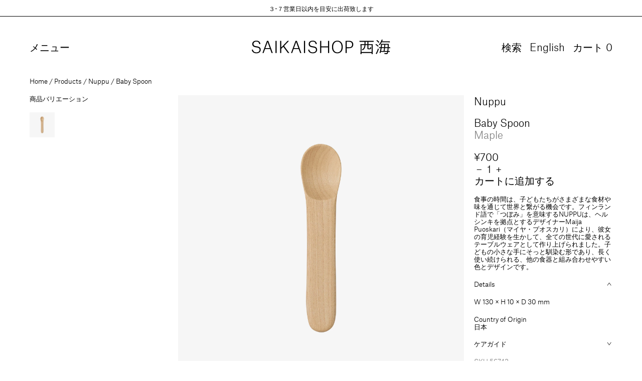

--- FILE ---
content_type: text/html; charset=utf-8
request_url: https://saikaishop.com/ja/products/nuppu-baby-spoon-maple-56742
body_size: 26009
content:
<!doctype html>
<html class="no-js" lang="ja">
  <head>
    <meta charset="utf-8">
    <meta http-equiv="X-UA-Compatible" content="IE=edge">
    <meta name="viewport" content="width=device-width,initial-scale=1">

    <link rel="preconnect" href="https://cdn.shopify.com" crossorigin>

    <link rel="icon" href="//saikaishop.com/cdn/shop/t/13/assets/favicon.ico?v=159090879304035077781684914028" sizes="any">
<link rel="icon" href="//saikaishop.com/cdn/shop/t/13/assets/favicon.svg?v=124097024926000465031684914028" type="image/svg+xml">
<link rel="apple-touch-icon" href="//saikaishop.com/cdn/shop/t/13/assets/apple-touch-icon.png?v=184192321413965141651684914033">

<link rel="manifest" href="//saikaishop.com/cdn/shop/t/13/assets/manifest.webmanifest?v=117537903162392247881696235093">

<link rel="mask-icon" href="//saikaishop.com/cdn/shop/t/13/assets/safari-pinned-tab.svg?v=125016620408207980791684914029" color="#1f0a13">


    <link href="//saikaishop.com/cdn/shop/t/13/assets/app.css?v=50001241442701090891727773484" rel="stylesheet" type="text/css" media="all" />
    <link href="//saikaishop.com/cdn/shop/t/13/assets/app.js?v=42667386202443147791738657548" as="script" rel="preload">
<link rel="canonical" href="https://saikaishop.com/ja/products/nuppu-baby-spoon-maple-56742">

<title>
  Baby Spoon
 &ndash; Saikaishop 西海</title><script type="application/ld+json">
  {
    "@context": "http://schema.org",
    "@type": "Organization",
    "name": "Saikaishop 西海",
"email":"orders@saikaishop.com",
"telephone":"+81364310062",
    "sameAs": [
      null,
      "",
      "",
      "",
      "",
      null,
      null,
      null,
      null
    ],
    "url": "https:\/\/saikaishop.com"
  }
</script><script type="application/ld+json">
    {
      "@context": "http://schema.org/",
      "@type": "Product",
      "name": "Baby Spoon",
      "url": "https:\/\/saikaishop.com\/ja\/products\/nuppu-baby-spoon-maple-56742",
      "image": [
          "https:\/\/saikaishop.com\/cdn\/shop\/products\/56742.jpg?v=1661934821\u0026width=1920"
        ],
      "description": "","sku": "56742","brand": {
        "@type": "Thing",
        "name": "Nuppu"
      },
      "offers": [{
            "@type" : "Offer","sku": "56742","availability" : "http://schema.org/InStock",
            "price" : 700.0,
            "priceCurrency" : "JPY",
            "url" : "https:\/\/saikaishop.com\/ja\/products\/nuppu-baby-spoon-maple-56742?variant=43164263055602"
          }
]
    }
  </script>

<meta property="og:site_name" content="Saikaishop 西海">
<meta property="og:url" content="https://saikaishop.com/ja/products/nuppu-baby-spoon-maple-56742">
<meta property="og:title" content="Baby Spoon">
<meta property="og:type" content="product">
<meta property="og:description" content="Discover Saikaishop&#39;s exquisite Japanese ceramic tableware. Explore our diverse collection of high-quality, long-lasting products, blending traditional craftsmanship with contemporary design. Shop confidently for the finest products made in Japan, available worldwide."><meta property="og:image" content="http://saikaishop.com/cdn/shop/products/56742.jpg?v=1661934821">
  <meta property="og:image:secure_url" content="https://saikaishop.com/cdn/shop/products/56742.jpg?v=1661934821">
  <meta property="og:image:width" content="3851">
  <meta property="og:image:height" content="3851"><meta property="og:price:amount" content="700">
  <meta property="og:price:currency" content="JPY"><meta name="twitter:card" content="summary_large_image">
<meta name="twitter:title" content="Baby Spoon">
<meta name="twitter:description" content="Discover Saikaishop&#39;s exquisite Japanese ceramic tableware. Explore our diverse collection of high-quality, long-lasting products, blending traditional craftsmanship with contemporary design. Shop confidently for the finest products made in Japan, available worldwide.">
<link href="//saikaishop.com/cdn/shop/t/13/assets/AtlasGrotesk-Light-Web.woff2?v=17102445744659213341684914028" as="font" type="font/woff2" crossorigin="anonymous" rel="preload">

    <style>
      @font-face {
        font-display: swap;
        font-family: 'Atlas Grotesk';
        font-stretch: normal;
        font-style: normal;
        font-weight: normal;
        src: url("//saikaishop.com/cdn/shop/t/13/assets/AtlasGrotesk-Light-Web.woff2?v=17102445744659213341684914028") format('woff2'),
          url("//saikaishop.com/cdn/shop/t/13/assets/AtlasGrotesk-Light-Web.woff?v=105337262725939857041684914028") format('woff');
      }
    </style>

    <link href="//saikaishop.com/cdn/shop/t/13/assets/app.css?v=50001241442701090891727773484" rel="stylesheet" type="text/css" media="all" />

    <script>window.performance && window.performance.mark && window.performance.mark('shopify.content_for_header.start');</script><meta id="shopify-digital-wallet" name="shopify-digital-wallet" content="/64408813810/digital_wallets/dialog">
<meta name="shopify-checkout-api-token" content="d490a9ab5dc66431595ad6d71e7e7e01">
<meta id="in-context-paypal-metadata" data-shop-id="64408813810" data-venmo-supported="false" data-environment="production" data-locale="ja_JP" data-paypal-v4="true" data-currency="JPY">
<link rel="alternate" hreflang="x-default" href="https://saikaishop.com/products/nuppu-baby-spoon-maple-56742">
<link rel="alternate" hreflang="en" href="https://saikaishop.com/products/nuppu-baby-spoon-maple-56742">
<link rel="alternate" hreflang="ja" href="https://saikaishop.com/ja/products/nuppu-baby-spoon-maple-56742">
<link rel="alternate" type="application/json+oembed" href="https://saikaishop.com/ja/products/nuppu-baby-spoon-maple-56742.oembed">
<script async="async" src="/checkouts/internal/preloads.js?locale=ja-JP"></script>
<link rel="preconnect" href="https://shop.app" crossorigin="anonymous">
<script async="async" src="https://shop.app/checkouts/internal/preloads.js?locale=ja-JP&shop_id=64408813810" crossorigin="anonymous"></script>
<script id="apple-pay-shop-capabilities" type="application/json">{"shopId":64408813810,"countryCode":"JP","currencyCode":"JPY","merchantCapabilities":["supports3DS"],"merchantId":"gid:\/\/shopify\/Shop\/64408813810","merchantName":"Saikaishop 西海","requiredBillingContactFields":["postalAddress","email","phone"],"requiredShippingContactFields":["postalAddress","email","phone"],"shippingType":"shipping","supportedNetworks":["visa","masterCard","amex","jcb","discover"],"total":{"type":"pending","label":"Saikaishop 西海","amount":"1.00"},"shopifyPaymentsEnabled":true,"supportsSubscriptions":true}</script>
<script id="shopify-features" type="application/json">{"accessToken":"d490a9ab5dc66431595ad6d71e7e7e01","betas":["rich-media-storefront-analytics"],"domain":"saikaishop.com","predictiveSearch":true,"shopId":64408813810,"locale":"ja"}</script>
<script>var Shopify = Shopify || {};
Shopify.shop = "tokyosaikai.myshopify.com";
Shopify.locale = "ja";
Shopify.currency = {"active":"JPY","rate":"1.0"};
Shopify.country = "JP";
Shopify.theme = {"name":"saikaishop.com\/main","id":136514240754,"schema_name":"Saikaishop 西海","schema_version":"1.0.0","theme_store_id":null,"role":"main"};
Shopify.theme.handle = "null";
Shopify.theme.style = {"id":null,"handle":null};
Shopify.cdnHost = "saikaishop.com/cdn";
Shopify.routes = Shopify.routes || {};
Shopify.routes.root = "/ja/";</script>
<script type="module">!function(o){(o.Shopify=o.Shopify||{}).modules=!0}(window);</script>
<script>!function(o){function n(){var o=[];function n(){o.push(Array.prototype.slice.apply(arguments))}return n.q=o,n}var t=o.Shopify=o.Shopify||{};t.loadFeatures=n(),t.autoloadFeatures=n()}(window);</script>
<script>
  window.ShopifyPay = window.ShopifyPay || {};
  window.ShopifyPay.apiHost = "shop.app\/pay";
  window.ShopifyPay.redirectState = null;
</script>
<script id="shop-js-analytics" type="application/json">{"pageType":"product"}</script>
<script defer="defer" async type="module" src="//saikaishop.com/cdn/shopifycloud/shop-js/modules/v2/client.init-shop-cart-sync_0MstufBG.ja.esm.js"></script>
<script defer="defer" async type="module" src="//saikaishop.com/cdn/shopifycloud/shop-js/modules/v2/chunk.common_jll-23Z1.esm.js"></script>
<script defer="defer" async type="module" src="//saikaishop.com/cdn/shopifycloud/shop-js/modules/v2/chunk.modal_HXih6-AF.esm.js"></script>
<script type="module">
  await import("//saikaishop.com/cdn/shopifycloud/shop-js/modules/v2/client.init-shop-cart-sync_0MstufBG.ja.esm.js");
await import("//saikaishop.com/cdn/shopifycloud/shop-js/modules/v2/chunk.common_jll-23Z1.esm.js");
await import("//saikaishop.com/cdn/shopifycloud/shop-js/modules/v2/chunk.modal_HXih6-AF.esm.js");

  window.Shopify.SignInWithShop?.initShopCartSync?.({"fedCMEnabled":true,"windoidEnabled":true});

</script>
<script>
  window.Shopify = window.Shopify || {};
  if (!window.Shopify.featureAssets) window.Shopify.featureAssets = {};
  window.Shopify.featureAssets['shop-js'] = {"shop-cart-sync":["modules/v2/client.shop-cart-sync_DN7iwvRY.ja.esm.js","modules/v2/chunk.common_jll-23Z1.esm.js","modules/v2/chunk.modal_HXih6-AF.esm.js"],"init-fed-cm":["modules/v2/client.init-fed-cm_DmZOWWut.ja.esm.js","modules/v2/chunk.common_jll-23Z1.esm.js","modules/v2/chunk.modal_HXih6-AF.esm.js"],"shop-cash-offers":["modules/v2/client.shop-cash-offers_HFfvn_Gz.ja.esm.js","modules/v2/chunk.common_jll-23Z1.esm.js","modules/v2/chunk.modal_HXih6-AF.esm.js"],"shop-login-button":["modules/v2/client.shop-login-button_BVN3pvk0.ja.esm.js","modules/v2/chunk.common_jll-23Z1.esm.js","modules/v2/chunk.modal_HXih6-AF.esm.js"],"pay-button":["modules/v2/client.pay-button_CyS_4GVi.ja.esm.js","modules/v2/chunk.common_jll-23Z1.esm.js","modules/v2/chunk.modal_HXih6-AF.esm.js"],"shop-button":["modules/v2/client.shop-button_zh22db91.ja.esm.js","modules/v2/chunk.common_jll-23Z1.esm.js","modules/v2/chunk.modal_HXih6-AF.esm.js"],"avatar":["modules/v2/client.avatar_BTnouDA3.ja.esm.js"],"init-windoid":["modules/v2/client.init-windoid_BlVJIuJ5.ja.esm.js","modules/v2/chunk.common_jll-23Z1.esm.js","modules/v2/chunk.modal_HXih6-AF.esm.js"],"init-shop-for-new-customer-accounts":["modules/v2/client.init-shop-for-new-customer-accounts_BqzwtUK7.ja.esm.js","modules/v2/client.shop-login-button_BVN3pvk0.ja.esm.js","modules/v2/chunk.common_jll-23Z1.esm.js","modules/v2/chunk.modal_HXih6-AF.esm.js"],"init-shop-email-lookup-coordinator":["modules/v2/client.init-shop-email-lookup-coordinator_DKDv3hKi.ja.esm.js","modules/v2/chunk.common_jll-23Z1.esm.js","modules/v2/chunk.modal_HXih6-AF.esm.js"],"init-shop-cart-sync":["modules/v2/client.init-shop-cart-sync_0MstufBG.ja.esm.js","modules/v2/chunk.common_jll-23Z1.esm.js","modules/v2/chunk.modal_HXih6-AF.esm.js"],"shop-toast-manager":["modules/v2/client.shop-toast-manager_BkVvTGW3.ja.esm.js","modules/v2/chunk.common_jll-23Z1.esm.js","modules/v2/chunk.modal_HXih6-AF.esm.js"],"init-customer-accounts":["modules/v2/client.init-customer-accounts_CZbUHFPX.ja.esm.js","modules/v2/client.shop-login-button_BVN3pvk0.ja.esm.js","modules/v2/chunk.common_jll-23Z1.esm.js","modules/v2/chunk.modal_HXih6-AF.esm.js"],"init-customer-accounts-sign-up":["modules/v2/client.init-customer-accounts-sign-up_C0QA8nCd.ja.esm.js","modules/v2/client.shop-login-button_BVN3pvk0.ja.esm.js","modules/v2/chunk.common_jll-23Z1.esm.js","modules/v2/chunk.modal_HXih6-AF.esm.js"],"shop-follow-button":["modules/v2/client.shop-follow-button_CSkbpFfm.ja.esm.js","modules/v2/chunk.common_jll-23Z1.esm.js","modules/v2/chunk.modal_HXih6-AF.esm.js"],"checkout-modal":["modules/v2/client.checkout-modal_rYdHFJTE.ja.esm.js","modules/v2/chunk.common_jll-23Z1.esm.js","modules/v2/chunk.modal_HXih6-AF.esm.js"],"shop-login":["modules/v2/client.shop-login_DeXIozZF.ja.esm.js","modules/v2/chunk.common_jll-23Z1.esm.js","modules/v2/chunk.modal_HXih6-AF.esm.js"],"lead-capture":["modules/v2/client.lead-capture_DGEoeVgo.ja.esm.js","modules/v2/chunk.common_jll-23Z1.esm.js","modules/v2/chunk.modal_HXih6-AF.esm.js"],"payment-terms":["modules/v2/client.payment-terms_BXPcfuME.ja.esm.js","modules/v2/chunk.common_jll-23Z1.esm.js","modules/v2/chunk.modal_HXih6-AF.esm.js"]};
</script>
<script>(function() {
  var isLoaded = false;
  function asyncLoad() {
    if (isLoaded) return;
    isLoaded = true;
    var urls = ["\/\/backinstock.useamp.com\/widget\/61840_1767158665.js?category=bis\u0026v=6\u0026shop=tokyosaikai.myshopify.com"];
    for (var i = 0; i < urls.length; i++) {
      var s = document.createElement('script');
      s.type = 'text/javascript';
      s.async = true;
      s.src = urls[i];
      var x = document.getElementsByTagName('script')[0];
      x.parentNode.insertBefore(s, x);
    }
  };
  if(window.attachEvent) {
    window.attachEvent('onload', asyncLoad);
  } else {
    window.addEventListener('load', asyncLoad, false);
  }
})();</script>
<script id="__st">var __st={"a":64408813810,"offset":32400,"reqid":"649cec44-43bc-486f-a59e-cabd9eab78c2-1769117329","pageurl":"saikaishop.com\/ja\/products\/nuppu-baby-spoon-maple-56742","u":"7854939cc1ab","p":"product","rtyp":"product","rid":7672624578802};</script>
<script>window.ShopifyPaypalV4VisibilityTracking = true;</script>
<script id="captcha-bootstrap">!function(){'use strict';const t='contact',e='account',n='new_comment',o=[[t,t],['blogs',n],['comments',n],[t,'customer']],c=[[e,'customer_login'],[e,'guest_login'],[e,'recover_customer_password'],[e,'create_customer']],r=t=>t.map((([t,e])=>`form[action*='/${t}']:not([data-nocaptcha='true']) input[name='form_type'][value='${e}']`)).join(','),a=t=>()=>t?[...document.querySelectorAll(t)].map((t=>t.form)):[];function s(){const t=[...o],e=r(t);return a(e)}const i='password',u='form_key',d=['recaptcha-v3-token','g-recaptcha-response','h-captcha-response',i],f=()=>{try{return window.sessionStorage}catch{return}},m='__shopify_v',_=t=>t.elements[u];function p(t,e,n=!1){try{const o=window.sessionStorage,c=JSON.parse(o.getItem(e)),{data:r}=function(t){const{data:e,action:n}=t;return t[m]||n?{data:e,action:n}:{data:t,action:n}}(c);for(const[e,n]of Object.entries(r))t.elements[e]&&(t.elements[e].value=n);n&&o.removeItem(e)}catch(o){console.error('form repopulation failed',{error:o})}}const l='form_type',E='cptcha';function T(t){t.dataset[E]=!0}const w=window,h=w.document,L='Shopify',v='ce_forms',y='captcha';let A=!1;((t,e)=>{const n=(g='f06e6c50-85a8-45c8-87d0-21a2b65856fe',I='https://cdn.shopify.com/shopifycloud/storefront-forms-hcaptcha/ce_storefront_forms_captcha_hcaptcha.v1.5.2.iife.js',D={infoText:'hCaptchaによる保護',privacyText:'プライバシー',termsText:'利用規約'},(t,e,n)=>{const o=w[L][v],c=o.bindForm;if(c)return c(t,g,e,D).then(n);var r;o.q.push([[t,g,e,D],n]),r=I,A||(h.body.append(Object.assign(h.createElement('script'),{id:'captcha-provider',async:!0,src:r})),A=!0)});var g,I,D;w[L]=w[L]||{},w[L][v]=w[L][v]||{},w[L][v].q=[],w[L][y]=w[L][y]||{},w[L][y].protect=function(t,e){n(t,void 0,e),T(t)},Object.freeze(w[L][y]),function(t,e,n,w,h,L){const[v,y,A,g]=function(t,e,n){const i=e?o:[],u=t?c:[],d=[...i,...u],f=r(d),m=r(i),_=r(d.filter((([t,e])=>n.includes(e))));return[a(f),a(m),a(_),s()]}(w,h,L),I=t=>{const e=t.target;return e instanceof HTMLFormElement?e:e&&e.form},D=t=>v().includes(t);t.addEventListener('submit',(t=>{const e=I(t);if(!e)return;const n=D(e)&&!e.dataset.hcaptchaBound&&!e.dataset.recaptchaBound,o=_(e),c=g().includes(e)&&(!o||!o.value);(n||c)&&t.preventDefault(),c&&!n&&(function(t){try{if(!f())return;!function(t){const e=f();if(!e)return;const n=_(t);if(!n)return;const o=n.value;o&&e.removeItem(o)}(t);const e=Array.from(Array(32),(()=>Math.random().toString(36)[2])).join('');!function(t,e){_(t)||t.append(Object.assign(document.createElement('input'),{type:'hidden',name:u})),t.elements[u].value=e}(t,e),function(t,e){const n=f();if(!n)return;const o=[...t.querySelectorAll(`input[type='${i}']`)].map((({name:t})=>t)),c=[...d,...o],r={};for(const[a,s]of new FormData(t).entries())c.includes(a)||(r[a]=s);n.setItem(e,JSON.stringify({[m]:1,action:t.action,data:r}))}(t,e)}catch(e){console.error('failed to persist form',e)}}(e),e.submit())}));const S=(t,e)=>{t&&!t.dataset[E]&&(n(t,e.some((e=>e===t))),T(t))};for(const o of['focusin','change'])t.addEventListener(o,(t=>{const e=I(t);D(e)&&S(e,y())}));const B=e.get('form_key'),M=e.get(l),P=B&&M;t.addEventListener('DOMContentLoaded',(()=>{const t=y();if(P)for(const e of t)e.elements[l].value===M&&p(e,B);[...new Set([...A(),...v().filter((t=>'true'===t.dataset.shopifyCaptcha))])].forEach((e=>S(e,t)))}))}(h,new URLSearchParams(w.location.search),n,t,e,['guest_login'])})(!0,!0)}();</script>
<script integrity="sha256-4kQ18oKyAcykRKYeNunJcIwy7WH5gtpwJnB7kiuLZ1E=" data-source-attribution="shopify.loadfeatures" defer="defer" src="//saikaishop.com/cdn/shopifycloud/storefront/assets/storefront/load_feature-a0a9edcb.js" crossorigin="anonymous"></script>
<script crossorigin="anonymous" defer="defer" src="//saikaishop.com/cdn/shopifycloud/storefront/assets/shopify_pay/storefront-65b4c6d7.js?v=20250812"></script>
<script data-source-attribution="shopify.dynamic_checkout.dynamic.init">var Shopify=Shopify||{};Shopify.PaymentButton=Shopify.PaymentButton||{isStorefrontPortableWallets:!0,init:function(){window.Shopify.PaymentButton.init=function(){};var t=document.createElement("script");t.src="https://saikaishop.com/cdn/shopifycloud/portable-wallets/latest/portable-wallets.ja.js",t.type="module",document.head.appendChild(t)}};
</script>
<script data-source-attribution="shopify.dynamic_checkout.buyer_consent">
  function portableWalletsHideBuyerConsent(e){var t=document.getElementById("shopify-buyer-consent"),n=document.getElementById("shopify-subscription-policy-button");t&&n&&(t.classList.add("hidden"),t.setAttribute("aria-hidden","true"),n.removeEventListener("click",e))}function portableWalletsShowBuyerConsent(e){var t=document.getElementById("shopify-buyer-consent"),n=document.getElementById("shopify-subscription-policy-button");t&&n&&(t.classList.remove("hidden"),t.removeAttribute("aria-hidden"),n.addEventListener("click",e))}window.Shopify?.PaymentButton&&(window.Shopify.PaymentButton.hideBuyerConsent=portableWalletsHideBuyerConsent,window.Shopify.PaymentButton.showBuyerConsent=portableWalletsShowBuyerConsent);
</script>
<script data-source-attribution="shopify.dynamic_checkout.cart.bootstrap">document.addEventListener("DOMContentLoaded",(function(){function t(){return document.querySelector("shopify-accelerated-checkout-cart, shopify-accelerated-checkout")}if(t())Shopify.PaymentButton.init();else{new MutationObserver((function(e,n){t()&&(Shopify.PaymentButton.init(),n.disconnect())})).observe(document.body,{childList:!0,subtree:!0})}}));
</script>
<link id="shopify-accelerated-checkout-styles" rel="stylesheet" media="screen" href="https://saikaishop.com/cdn/shopifycloud/portable-wallets/latest/accelerated-checkout-backwards-compat.css" crossorigin="anonymous">
<style id="shopify-accelerated-checkout-cart">
        #shopify-buyer-consent {
  margin-top: 1em;
  display: inline-block;
  width: 100%;
}

#shopify-buyer-consent.hidden {
  display: none;
}

#shopify-subscription-policy-button {
  background: none;
  border: none;
  padding: 0;
  text-decoration: underline;
  font-size: inherit;
  cursor: pointer;
}

#shopify-subscription-policy-button::before {
  box-shadow: none;
}

      </style>

<script>window.performance && window.performance.mark && window.performance.mark('shopify.content_for_header.end');</script>

    <script>
      document.documentElement.className = document.documentElement.className.replace('no-js', 'js');
    </script>
  <!-- BEGIN app block: shopify://apps/t-lab-ai-language-translate/blocks/custom_translations/b5b83690-efd4-434d-8c6a-a5cef4019faf --><!-- BEGIN app snippet: custom_translation_scripts --><script>
(()=>{var o=/\([0-9]+?\)$/,M=/\r?\n|\r|\t|\xa0|\u200B|\u200E|&nbsp;| /g,v=/<\/?[a-z][\s\S]*>/i,t=/^(https?:\/\/|\/\/)[^\s/$.?#].[^\s]*$/i,k=/\{\{\s*([a-zA-Z_]\w*)\s*\}\}/g,p=/\{\{\s*([a-zA-Z_]\w*)\s*\}\}/,r=/^(https:)?\/\/cdn\.shopify\.com\/(.+)\.(png|jpe?g|gif|webp|svgz?|bmp|tiff?|ico|avif)/i,e=/^(https:)?\/\/cdn\.shopify\.com/i,a=/\b(?:https?|ftp)?:?\/\/?[^\s\/]+\/[^\s]+\.(?:png|jpe?g|gif|webp|svgz?|bmp|tiff?|ico|avif)\b/i,I=/url\(['"]?(.*?)['"]?\)/,m="__label:",i=document.createElement("textarea"),u={t:["src","data-src","data-source","data-href","data-zoom","data-master","data-bg","base-src"],i:["srcset","data-srcset"],o:["href","data-href"],u:["href","data-href","data-src","data-zoom"]},g=new Set(["img","picture","button","p","a","input"]),h=16.67,s=function(n){return n.nodeType===Node.ELEMENT_NODE},c=function(n){return n.nodeType===Node.TEXT_NODE};function w(n){return r.test(n.trim())||a.test(n.trim())}function b(n){return(n=>(n=n.trim(),t.test(n)))(n)||e.test(n.trim())}var l=function(n){return!n||0===n.trim().length};function j(n){return i.innerHTML=n,i.value}function T(n){return A(j(n))}function A(n){return n.trim().replace(o,"").replace(M,"").trim()}var _=1e3;function D(n){n=n.trim().replace(M,"").replace(/&amp;/g,"&").replace(/&gt;/g,">").replace(/&lt;/g,"<").trim();return n.length>_?N(n):n}function E(n){return n.trim().toLowerCase().replace(/^https:/i,"")}function N(n){for(var t=5381,r=0;r<n.length;r++)t=(t<<5)+t^n.charCodeAt(r);return(t>>>0).toString(36)}function f(n){for(var t=document.createElement("template"),r=(t.innerHTML=n,["SCRIPT","IFRAME","OBJECT","EMBED","LINK","META"]),e=/^(on\w+|srcdoc|style)$/i,a=document.createTreeWalker(t.content,NodeFilter.SHOW_ELEMENT),i=a.nextNode();i;i=a.nextNode()){var o=i;if(r.includes(o.nodeName))o.remove();else for(var u=o.attributes.length-1;0<=u;--u)e.test(o.attributes[u].name)&&o.removeAttribute(o.attributes[u].name)}return t.innerHTML}function d(n,t,r){void 0===r&&(r=20);for(var e=n,a=0;e&&e.parentElement&&a<r;){for(var i=e.parentElement,o=0,u=t;o<u.length;o++)for(var s=u[o],c=0,l=s.l;c<l.length;c++){var f=l[c];switch(f.type){case"class":for(var d=0,v=i.classList;d<v.length;d++){var p=v[d];if(f.value.test(p))return s.label}break;case"id":if(i.id&&f.value.test(i.id))return s.label;break;case"attribute":if(i.hasAttribute(f.name)){if(!f.value)return s.label;var m=i.getAttribute(f.name);if(m&&f.value.test(m))return s.label}}}e=i,a++}return"unknown"}function y(n,t){var r,e,a;"function"==typeof window.fetch&&"AbortController"in window?(r=new AbortController,e=setTimeout(function(){return r.abort()},3e3),fetch(n,{credentials:"same-origin",signal:r.signal}).then(function(n){return clearTimeout(e),n.ok?n.json():Promise.reject(n)}).then(t).catch(console.error)):((a=new XMLHttpRequest).onreadystatechange=function(){4===a.readyState&&200===a.status&&t(JSON.parse(a.responseText))},a.open("GET",n,!0),a.timeout=3e3,a.send())}function O(){var l=/([^\s]+)\.(png|jpe?g|gif|webp|svgz?|bmp|tiff?|ico|avif)$/i,f=/_(\{width\}x*|\{width\}x\{height\}|\d{3,4}x\d{3,4}|\d{3,4}x|x\d{3,4}|pinco|icon|thumb|small|compact|medium|large|grande|original|master)(_crop_\w+)*(@[2-3]x)*(.progressive)*$/i,d=/^(https?|ftp|file):\/\//i;function r(n){var t,r="".concat(n.path).concat(n.v).concat(null!=(r=n.size)?r:"",".").concat(n.p);return n.m&&(r="".concat(n.path).concat(n.m,"/").concat(n.v).concat(null!=(t=n.size)?t:"",".").concat(n.p)),n.host&&(r="".concat(null!=(t=n.protocol)?t:"","//").concat(n.host).concat(r)),n.g&&(r+=n.g),r}return{h:function(n){var t=!0,r=(d.test(n)||n.startsWith("//")||(t=!1,n="https://example.com"+n),t);n.startsWith("//")&&(r=!1,n="https:"+n);try{new URL(n)}catch(n){return null}var e,a,i,o,u,s,n=new URL(n),c=n.pathname.split("/").filter(function(n){return n});return c.length<1||(a=c.pop(),e=null!=(e=c.pop())?e:null,null===(a=a.match(l)))?null:(s=a[1],a=a[2],i=s.match(f),o=s,(u=null)!==i&&(o=s.substring(0,i.index),u=i[0]),s=0<c.length?"/"+c.join("/")+"/":"/",{protocol:r?n.protocol:null,host:t?n.host:null,path:s,g:n.search,m:e,v:o,size:u,p:a,version:n.searchParams.get("v"),width:n.searchParams.get("width")})},T:r,S:function(n){return(n.m?"/".concat(n.m,"/"):"/").concat(n.v,".").concat(n.p)},M:function(n){return(n.m?"/".concat(n.m,"/"):"/").concat(n.v,".").concat(n.p,"?v=").concat(n.version||"0")},k:function(n,t){return r({protocol:t.protocol,host:t.host,path:t.path,g:t.g,m:t.m,v:t.v,size:n.size,p:t.p,version:t.version,width:t.width})}}}var x,S,C={},H={};function q(p,n){var m=new Map,g=new Map,i=new Map,r=new Map,e=new Map,a=new Map,o=new Map,u=function(n){return n.toLowerCase().replace(/[\s\W_]+/g,"")},s=new Set(n.A.map(u)),c=0,l=!1,f=!1,d=O();function v(n,t,r){s.has(u(n))||n&&t&&(r.set(n,t),l=!0)}function t(n,t){if(n&&n.trim()&&0!==m.size){var r=A(n),e=H[r];if(e&&(p.log("dictionary",'Overlapping text: "'.concat(n,'" related to html: "').concat(e,'"')),t)&&(n=>{if(n)for(var t=h(n.outerHTML),r=t._,e=(t.I||(r=0),n.parentElement),a=0;e&&a<5;){var i=h(e.outerHTML),o=i.I,i=i._;if(o){if(p.log("dictionary","Ancestor depth ".concat(a,": overlap score=").concat(i.toFixed(3),", base=").concat(r.toFixed(3))),r<i)return 1;if(i<r&&0<r)return}e=e.parentElement,a++}})(t))p.log("dictionary",'Skipping text translation for "'.concat(n,'" because an ancestor HTML translation exists'));else{e=m.get(r);if(e)return e;var a=n;if(a&&a.trim()&&0!==g.size){for(var i,o,u,s=g.entries(),c=s.next();!c.done;){var l=c.value[0],f=c.value[1],d=a.trim().match(l);if(d&&1<d.length){i=l,o=f,u=d;break}c=s.next()}if(i&&o&&u){var v=u.slice(1),t=o.match(k);if(t&&t.length===v.length)return t.reduce(function(n,t,r){return n.replace(t,v[r])},o)}}}}return null}function h(n){var r,e,a;return!n||!n.trim()||0===i.size?{I:null,_:0}:(r=D(n),a=0,(e=null)!=(n=i.get(r))?{I:n,_:1}:(i.forEach(function(n,t){-1!==t.indexOf(r)&&(t=r.length/t.length,a<t)&&(a=t,e=n)}),{I:e,_:a}))}function w(n){return n&&n.trim()&&0!==i.size&&(n=D(n),null!=(n=i.get(n)))?n:null}function b(n){if(n&&n.trim()&&0!==r.size){var t=E(n),t=r.get(t);if(t)return t;t=d.h(n);if(t){n=d.M(t).toLowerCase(),n=r.get(n);if(n)return n;n=d.S(t).toLowerCase(),t=r.get(n);if(t)return t}}return null}function T(n){return!n||!n.trim()||0===e.size||void 0===(n=e.get(A(n)))?null:n}function y(n){return!n||!n.trim()||0===a.size||void 0===(n=a.get(E(n)))?null:n}function x(n){var t;return!n||!n.trim()||0===o.size?null:null!=(t=o.get(A(n)))?t:(t=D(n),void 0!==(n=o.get(t))?n:null)}function S(){var n={j:m,D:g,N:i,O:r,C:e,H:a,q:o,L:l,R:c,F:C};return JSON.stringify(n,function(n,t){return t instanceof Map?Object.fromEntries(t.entries()):t})}return{J:function(n,t){v(n,t,m)},U:function(n,t){n&&t&&(n=new RegExp("^".concat(n,"$"),"s"),g.set(n,t),l=!0)},$:function(n,t){var r;n!==t&&(v((r=j(r=n).trim().replace(M,"").trim()).length>_?N(r):r,t,i),c=Math.max(c,n.length))},P:function(n,t){v(n,t,r),(n=d.h(n))&&(v(d.M(n).toLowerCase(),t,r),v(d.S(n).toLowerCase(),t,r))},G:function(n,t){v(n.replace("[img-alt]","").replace(M,"").trim(),t,e)},B:function(n,t){v(n,t,a)},W:function(n,t){f=!0,v(n,t,o)},V:function(){return p.log("dictionary","Translation dictionaries: ",S),i.forEach(function(n,r){m.forEach(function(n,t){r!==t&&-1!==r.indexOf(t)&&(C[t]=A(n),H[t]=r)})}),p.log("dictionary","appliedTextTranslations: ",JSON.stringify(C)),p.log("dictionary","overlappingTexts: ",JSON.stringify(H)),{L:l,Z:f,K:t,X:w,Y:b,nn:T,tn:y,rn:x}}}}function z(n,t,r){function f(n,t){t=n.split(t);return 2===t.length?t[1].trim()?t:[t[0]]:[n]}var d=q(r,t);return n.forEach(function(n){if(n){var c,l=n.name,n=n.value;if(l&&n){if("string"==typeof n)try{c=JSON.parse(n)}catch(n){return void r.log("dictionary","Invalid metafield JSON for "+l,function(){return String(n)})}else c=n;c&&Object.keys(c).forEach(function(e){if(e){var n,t,r,a=c[e];if(a)if(e!==a)if(l.includes("judge"))r=T(e),d.W(r,a);else if(e.startsWith("[img-alt]"))d.G(e,a);else if(e.startsWith("[img-src]"))n=E(e.replace("[img-src]","")),d.P(n,a);else if(v.test(e))d.$(e,a);else if(w(e))n=E(e),d.P(n,a);else if(b(e))r=E(e),d.B(r,a);else if("/"===(n=(n=e).trim())[0]&&"/"!==n[1]&&(r=E(e),d.B(r,a),r=T(e),d.J(r,a)),p.test(e))(s=(r=e).match(k))&&0<s.length&&(t=r.replace(/[-\/\\^$*+?.()|[\]]/g,"\\$&"),s.forEach(function(n){t=t.replace(n,"(.*)")}),d.U(t,a));else if(e.startsWith(m))r=a.replace(m,""),s=e.replace(m,""),d.J(T(s),r);else{if("product_tags"===l)for(var i=0,o=["_",":"];i<o.length;i++){var u=(n=>{if(e.includes(n)){var t=f(e,n),r=f(a,n);if(t.length===r.length)return t.forEach(function(n,t){n!==r[t]&&(d.J(T(n),r[t]),d.J(T("".concat(n,":")),"".concat(r[t],":")))}),{value:void 0}}})(o[i]);if("object"==typeof u)return u.value}var s=T(e);s!==a&&d.J(s,a)}}})}}}),d.V()}function L(y,x){var e=[{label:"judge-me",l:[{type:"class",value:/jdgm/i},{type:"id",value:/judge-me/i},{type:"attribute",name:"data-widget-name",value:/review_widget/i}]}],a=O();function S(r,n,e){n.forEach(function(n){var t=r.getAttribute(n);t&&(t=n.includes("href")?e.tn(t):e.K(t))&&r.setAttribute(n,t)})}function M(n,t,r){var e,a=n.getAttribute(t);a&&((e=i(a=E(a.split("&")[0]),r))?n.setAttribute(t,e):(e=r.tn(a))&&n.setAttribute(t,e))}function k(n,t,r){var e=n.getAttribute(t);e&&(e=((n,t)=>{var r=(n=n.split(",").filter(function(n){return null!=n&&""!==n.trim()}).map(function(n){var n=n.trim().split(/\s+/),t=n[0].split("?"),r=t[0],t=t[1],t=t?t.split("&"):[],e=((n,t)=>{for(var r=0;r<n.length;r++)if(t(n[r]))return n[r];return null})(t,function(n){return n.startsWith("v=")}),t=t.filter(function(n){return!n.startsWith("v=")}),n=n[1];return{url:r,version:e,en:t.join("&"),size:n}}))[0].url;if(r=i(r=n[0].version?"".concat(r,"?").concat(n[0].version):r,t)){var e=a.h(r);if(e)return n.map(function(n){var t=n.url,r=a.h(t);return r&&(t=a.k(r,e)),n.en&&(r=t.includes("?")?"&":"?",t="".concat(t).concat(r).concat(n.en)),t=n.size?"".concat(t," ").concat(n.size):t}).join(",")}})(e,r))&&n.setAttribute(t,e)}function i(n,t){var r=a.h(n);return null===r?null:(n=t.Y(n))?null===(n=a.h(n))?null:a.k(r,n):(n=a.S(r),null===(t=t.Y(n))||null===(n=a.h(t))?null:a.k(r,n))}function A(n,t,r){var e,a,i,o;r.an&&(e=n,a=r.on,u.o.forEach(function(n){var t=e.getAttribute(n);if(!t)return!1;!t.startsWith("/")||t.startsWith("//")||t.startsWith(a)||(t="".concat(a).concat(t),e.setAttribute(n,t))})),i=n,r=u.u.slice(),o=t,r.forEach(function(n){var t,r=i.getAttribute(n);r&&(w(r)?(t=o.Y(r))&&i.setAttribute(n,t):(t=o.tn(r))&&i.setAttribute(n,t))})}function _(t,r){var n,e,a,i,o;u.t.forEach(function(n){return M(t,n,r)}),u.i.forEach(function(n){return k(t,n,r)}),e="alt",a=r,(o=(n=t).getAttribute(e))&&((i=a.nn(o))?n.setAttribute(e,i):(i=a.K(o))&&n.setAttribute(e,i))}return{un:function(n){return!(!n||!s(n)||x.sn.includes((n=n).tagName.toLowerCase())||n.classList.contains("tl-switcher-container")||(n=n.parentNode)&&["SCRIPT","STYLE"].includes(n.nodeName.toUpperCase()))},cn:function(n){if(c(n)&&null!=(t=n.textContent)&&t.trim()){if(y.Z)if("judge-me"===d(n,e,5)){var t=y.rn(n.textContent);if(t)return void(n.textContent=j(t))}var r,t=y.K(n.textContent,n.parentElement||void 0);t&&(r=n.textContent.trim().replace(o,"").trim(),n.textContent=j(n.textContent.replace(r,t)))}},ln:function(n){if(!!l(n.textContent)||!n.innerHTML)return!1;if(y.Z&&"judge-me"===d(n,e,5)){var t=y.rn(n.innerHTML);if(t)return n.innerHTML=f(t),!0}t=y.X(n.innerHTML);return!!t&&(n.innerHTML=f(t),!0)},fn:function(n){var t,r,e,a,i,o,u,s,c,l;switch(S(n,["data-label","title"],y),n.tagName.toLowerCase()){case"span":S(n,["data-tooltip"],y);break;case"a":A(n,y,x);break;case"input":c=u=y,(l=(s=o=n).getAttribute("type"))&&("submit"===l||"button"===l)&&(l=s.getAttribute("value"),c=c.K(l))&&s.setAttribute("value",c),S(o,["placeholder"],u);break;case"textarea":S(n,["placeholder"],y);break;case"img":_(n,y);break;case"picture":for(var f=y,d=n.childNodes,v=0;v<d.length;v++){var p=d[v];if(p.tagName)switch(p.tagName.toLowerCase()){case"source":k(p,"data-srcset",f),k(p,"srcset",f);break;case"img":_(p,f)}}break;case"div":s=l=y,(u=o=c=n)&&(o=o.style.backgroundImage||o.getAttribute("data-bg")||"")&&"none"!==o&&(o=o.match(I))&&o[1]&&(o=o[1],s=s.Y(o))&&(u.style.backgroundImage='url("'.concat(s,'")')),a=c,i=l,["src","data-src","data-bg"].forEach(function(n){return M(a,n,i)}),["data-bgset"].forEach(function(n){return k(a,n,i)}),["data-href"].forEach(function(n){return S(a,[n],i)});break;case"button":r=y,(e=(t=n).getAttribute("value"))&&(r=r.K(e))&&t.setAttribute("value",r);break;case"iframe":e=y,(r=(t=n).getAttribute("src"))&&(e=e.tn(r))&&t.setAttribute("src",e);break;case"video":for(var m=n,g=y,h=["src"],w=0;w<h.length;w++){var b=h[w],T=m.getAttribute(b);T&&(T=g.tn(T))&&m.setAttribute(b,T)}}},getImageTranslation:function(n){return i(n,y)}}}function R(s,c,l){r=c.dn,e=new WeakMap;var r,e,a={add:function(n){var t=Date.now()+r;e.set(n,t)},has:function(n){var t=null!=(t=e.get(n))?t:0;return!(Date.now()>=t&&(e.delete(n),1))}},i=[],o=[],f=[],d=[],u=2*h,v=3*h;function p(n){var t,r,e;n&&(n.nodeType===Node.TEXT_NODE&&s.un(n.parentElement)?s.cn(n):s.un(n)&&(n=n,s.fn(n),t=g.has(n.tagName.toLowerCase())||(t=(t=n).getBoundingClientRect(),r=window.innerHeight||document.documentElement.clientHeight,e=window.innerWidth||document.documentElement.clientWidth,r=t.top<=r&&0<=t.top+t.height,e=t.left<=e&&0<=t.left+t.width,r&&e),a.has(n)||(t?i:o).push(n)))}function m(n){if(l.log("messageHandler","Processing element:",n),s.un(n)){var t=s.ln(n);if(a.add(n),!t){var r=n.childNodes;l.log("messageHandler","Child nodes:",r);for(var e=0;e<r.length;e++)p(r[e])}}}requestAnimationFrame(function n(){for(var t=performance.now();0<i.length;){var r=i.shift();if(r&&!a.has(r)&&m(r),performance.now()-t>=v)break}requestAnimationFrame(n)}),requestAnimationFrame(function n(){for(var t=performance.now();0<o.length;){var r=o.shift();if(r&&!a.has(r)&&m(r),performance.now()-t>=u)break}requestAnimationFrame(n)}),c.vn&&requestAnimationFrame(function n(){for(var t=performance.now();0<f.length;){var r=f.shift();if(r&&s.fn(r),performance.now()-t>=u)break}requestAnimationFrame(n)}),c.pn&&requestAnimationFrame(function n(){for(var t=performance.now();0<d.length;){var r=d.shift();if(r&&s.cn(r),performance.now()-t>=u)break}requestAnimationFrame(n)});var n={subtree:!0,childList:!0,attributes:c.vn,characterData:c.pn};new MutationObserver(function(n){l.log("observer","Observer:",n);for(var t=0;t<n.length;t++){var r=n[t];switch(r.type){case"childList":for(var e=r.addedNodes,a=0;a<e.length;a++)p(e[a]);var i=r.target.childNodes;if(i.length<=10)for(var o=0;o<i.length;o++)p(i[o]);break;case"attributes":var u=r.target;s.un(u)&&u&&f.push(u);break;case"characterData":c.pn&&(u=r.target)&&u.nodeType===Node.TEXT_NODE&&d.push(u)}}}).observe(document.documentElement,n)}void 0===window.TranslationLab&&(window.TranslationLab={}),window.TranslationLab.CustomTranslations=(x=(()=>{var a;try{a=window.localStorage.getItem("tlab_debug_mode")||null}catch(n){a=null}return{log:function(n,t){for(var r=[],e=2;e<arguments.length;e++)r[e-2]=arguments[e];!a||"observer"===n&&"all"===a||("all"===a||a===n||"custom"===n&&"custom"===a)&&(n=r.map(function(n){if("function"==typeof n)try{return n()}catch(n){return"Error generating parameter: ".concat(n.message)}return n}),console.log.apply(console,[t].concat(n)))}}})(),S=null,{init:function(n,t){n&&!n.isPrimaryLocale&&n.translationsMetadata&&n.translationsMetadata.length&&(0<(t=((n,t,r,e)=>{function a(n,t){for(var r=[],e=2;e<arguments.length;e++)r[e-2]=arguments[e];for(var a=0,i=r;a<i.length;a++){var o=i[a];if(o&&void 0!==o[n])return o[n]}return t}var i=window.localStorage.getItem("tlab_feature_options"),o=null;if(i)try{o=JSON.parse(i)}catch(n){e.log("dictionary","Invalid tlab_feature_options JSON",String(n))}var r=a("useMessageHandler",!0,o,i=r),u=a("messageHandlerCooldown",2e3,o,i),s=a("localizeUrls",!1,o,i),c=a("processShadowRoot",!1,o,i),l=a("attributesMutations",!1,o,i),f=a("processCharacterData",!1,o,i),d=a("excludedTemplates",[],o,i),o=a("phraseIgnoreList",[],o,i);return e.log("dictionary","useMessageHandler:",r),e.log("dictionary","messageHandlerCooldown:",u),e.log("dictionary","localizeUrls:",s),e.log("dictionary","processShadowRoot:",c),e.log("dictionary","attributesMutations:",l),e.log("dictionary","processCharacterData:",f),e.log("dictionary","excludedTemplates:",d),e.log("dictionary","phraseIgnoreList:",o),{sn:["html","head","meta","script","noscript","style","link","canvas","svg","g","path","ellipse","br","hr"],locale:n,on:t,gn:r,dn:u,an:s,hn:c,vn:l,pn:f,mn:d,A:o}})(n.locale,n.on,t,x)).mn.length&&t.mn.includes(n.template)||(n=z(n.translationsMetadata,t,x),S=L(n,t),n.L&&(t.gn&&R(S,t,x),window.addEventListener("DOMContentLoaded",function(){function e(n){n=/\/products\/(.+?)(\?.+)?$/.exec(n);return n?n[1]:null}var n,t,r,a;(a=document.querySelector(".cbb-frequently-bought-selector-label-name"))&&"true"!==a.getAttribute("translated")&&(n=e(window.location.pathname))&&(t="https://".concat(window.location.host,"/products/").concat(n,".json"),r="https://".concat(window.location.host).concat(window.Shopify.routes.root,"products/").concat(n,".json"),y(t,function(n){a.childNodes.forEach(function(t){t.textContent===n.product.title&&y(r,function(n){t.textContent!==n.product.title&&(t.textContent=n.product.title,a.setAttribute("translated","true"))})})}),document.querySelectorAll('[class*="cbb-frequently-bought-selector-link"]').forEach(function(t){var n,r;"true"!==t.getAttribute("translated")&&(n=t.getAttribute("href"))&&(r=e(n))&&y("https://".concat(window.location.host).concat(window.Shopify.routes.root,"products/").concat(r,".json"),function(n){t.textContent!==n.product.title&&(t.textContent=n.product.title,t.setAttribute("translated","true"))})}))}))))},getImageTranslation:function(n){return x.log("dictionary","translationManager: ",S),S?S.getImageTranslation(n):null}})})();
</script><!-- END app snippet -->

<script>
  (function() {
    var ctx = {
      locale: 'ja',
      isPrimaryLocale: false,
      rootUrl: '/ja',
      translationsMetadata: [{},{"name":"judge-me-product-review","value":null}],
      template: "product",
    };
    var settings = null;
    TranslationLab.CustomTranslations.init(ctx, settings);
  })()
</script>


<!-- END app block --><link href="https://monorail-edge.shopifysvc.com" rel="dns-prefetch">
<script>(function(){if ("sendBeacon" in navigator && "performance" in window) {try {var session_token_from_headers = performance.getEntriesByType('navigation')[0].serverTiming.find(x => x.name == '_s').description;} catch {var session_token_from_headers = undefined;}var session_cookie_matches = document.cookie.match(/_shopify_s=([^;]*)/);var session_token_from_cookie = session_cookie_matches && session_cookie_matches.length === 2 ? session_cookie_matches[1] : "";var session_token = session_token_from_headers || session_token_from_cookie || "";function handle_abandonment_event(e) {var entries = performance.getEntries().filter(function(entry) {return /monorail-edge.shopifysvc.com/.test(entry.name);});if (!window.abandonment_tracked && entries.length === 0) {window.abandonment_tracked = true;var currentMs = Date.now();var navigation_start = performance.timing.navigationStart;var payload = {shop_id: 64408813810,url: window.location.href,navigation_start,duration: currentMs - navigation_start,session_token,page_type: "product"};window.navigator.sendBeacon("https://monorail-edge.shopifysvc.com/v1/produce", JSON.stringify({schema_id: "online_store_buyer_site_abandonment/1.1",payload: payload,metadata: {event_created_at_ms: currentMs,event_sent_at_ms: currentMs}}));}}window.addEventListener('pagehide', handle_abandonment_event);}}());</script>
<script id="web-pixels-manager-setup">(function e(e,d,r,n,o){if(void 0===o&&(o={}),!Boolean(null===(a=null===(i=window.Shopify)||void 0===i?void 0:i.analytics)||void 0===a?void 0:a.replayQueue)){var i,a;window.Shopify=window.Shopify||{};var t=window.Shopify;t.analytics=t.analytics||{};var s=t.analytics;s.replayQueue=[],s.publish=function(e,d,r){return s.replayQueue.push([e,d,r]),!0};try{self.performance.mark("wpm:start")}catch(e){}var l=function(){var e={modern:/Edge?\/(1{2}[4-9]|1[2-9]\d|[2-9]\d{2}|\d{4,})\.\d+(\.\d+|)|Firefox\/(1{2}[4-9]|1[2-9]\d|[2-9]\d{2}|\d{4,})\.\d+(\.\d+|)|Chrom(ium|e)\/(9{2}|\d{3,})\.\d+(\.\d+|)|(Maci|X1{2}).+ Version\/(15\.\d+|(1[6-9]|[2-9]\d|\d{3,})\.\d+)([,.]\d+|)( \(\w+\)|)( Mobile\/\w+|) Safari\/|Chrome.+OPR\/(9{2}|\d{3,})\.\d+\.\d+|(CPU[ +]OS|iPhone[ +]OS|CPU[ +]iPhone|CPU IPhone OS|CPU iPad OS)[ +]+(15[._]\d+|(1[6-9]|[2-9]\d|\d{3,})[._]\d+)([._]\d+|)|Android:?[ /-](13[3-9]|1[4-9]\d|[2-9]\d{2}|\d{4,})(\.\d+|)(\.\d+|)|Android.+Firefox\/(13[5-9]|1[4-9]\d|[2-9]\d{2}|\d{4,})\.\d+(\.\d+|)|Android.+Chrom(ium|e)\/(13[3-9]|1[4-9]\d|[2-9]\d{2}|\d{4,})\.\d+(\.\d+|)|SamsungBrowser\/([2-9]\d|\d{3,})\.\d+/,legacy:/Edge?\/(1[6-9]|[2-9]\d|\d{3,})\.\d+(\.\d+|)|Firefox\/(5[4-9]|[6-9]\d|\d{3,})\.\d+(\.\d+|)|Chrom(ium|e)\/(5[1-9]|[6-9]\d|\d{3,})\.\d+(\.\d+|)([\d.]+$|.*Safari\/(?![\d.]+ Edge\/[\d.]+$))|(Maci|X1{2}).+ Version\/(10\.\d+|(1[1-9]|[2-9]\d|\d{3,})\.\d+)([,.]\d+|)( \(\w+\)|)( Mobile\/\w+|) Safari\/|Chrome.+OPR\/(3[89]|[4-9]\d|\d{3,})\.\d+\.\d+|(CPU[ +]OS|iPhone[ +]OS|CPU[ +]iPhone|CPU IPhone OS|CPU iPad OS)[ +]+(10[._]\d+|(1[1-9]|[2-9]\d|\d{3,})[._]\d+)([._]\d+|)|Android:?[ /-](13[3-9]|1[4-9]\d|[2-9]\d{2}|\d{4,})(\.\d+|)(\.\d+|)|Mobile Safari.+OPR\/([89]\d|\d{3,})\.\d+\.\d+|Android.+Firefox\/(13[5-9]|1[4-9]\d|[2-9]\d{2}|\d{4,})\.\d+(\.\d+|)|Android.+Chrom(ium|e)\/(13[3-9]|1[4-9]\d|[2-9]\d{2}|\d{4,})\.\d+(\.\d+|)|Android.+(UC? ?Browser|UCWEB|U3)[ /]?(15\.([5-9]|\d{2,})|(1[6-9]|[2-9]\d|\d{3,})\.\d+)\.\d+|SamsungBrowser\/(5\.\d+|([6-9]|\d{2,})\.\d+)|Android.+MQ{2}Browser\/(14(\.(9|\d{2,})|)|(1[5-9]|[2-9]\d|\d{3,})(\.\d+|))(\.\d+|)|K[Aa][Ii]OS\/(3\.\d+|([4-9]|\d{2,})\.\d+)(\.\d+|)/},d=e.modern,r=e.legacy,n=navigator.userAgent;return n.match(d)?"modern":n.match(r)?"legacy":"unknown"}(),u="modern"===l?"modern":"legacy",c=(null!=n?n:{modern:"",legacy:""})[u],f=function(e){return[e.baseUrl,"/wpm","/b",e.hashVersion,"modern"===e.buildTarget?"m":"l",".js"].join("")}({baseUrl:d,hashVersion:r,buildTarget:u}),m=function(e){var d=e.version,r=e.bundleTarget,n=e.surface,o=e.pageUrl,i=e.monorailEndpoint;return{emit:function(e){var a=e.status,t=e.errorMsg,s=(new Date).getTime(),l=JSON.stringify({metadata:{event_sent_at_ms:s},events:[{schema_id:"web_pixels_manager_load/3.1",payload:{version:d,bundle_target:r,page_url:o,status:a,surface:n,error_msg:t},metadata:{event_created_at_ms:s}}]});if(!i)return console&&console.warn&&console.warn("[Web Pixels Manager] No Monorail endpoint provided, skipping logging."),!1;try{return self.navigator.sendBeacon.bind(self.navigator)(i,l)}catch(e){}var u=new XMLHttpRequest;try{return u.open("POST",i,!0),u.setRequestHeader("Content-Type","text/plain"),u.send(l),!0}catch(e){return console&&console.warn&&console.warn("[Web Pixels Manager] Got an unhandled error while logging to Monorail."),!1}}}}({version:r,bundleTarget:l,surface:e.surface,pageUrl:self.location.href,monorailEndpoint:e.monorailEndpoint});try{o.browserTarget=l,function(e){var d=e.src,r=e.async,n=void 0===r||r,o=e.onload,i=e.onerror,a=e.sri,t=e.scriptDataAttributes,s=void 0===t?{}:t,l=document.createElement("script"),u=document.querySelector("head"),c=document.querySelector("body");if(l.async=n,l.src=d,a&&(l.integrity=a,l.crossOrigin="anonymous"),s)for(var f in s)if(Object.prototype.hasOwnProperty.call(s,f))try{l.dataset[f]=s[f]}catch(e){}if(o&&l.addEventListener("load",o),i&&l.addEventListener("error",i),u)u.appendChild(l);else{if(!c)throw new Error("Did not find a head or body element to append the script");c.appendChild(l)}}({src:f,async:!0,onload:function(){if(!function(){var e,d;return Boolean(null===(d=null===(e=window.Shopify)||void 0===e?void 0:e.analytics)||void 0===d?void 0:d.initialized)}()){var d=window.webPixelsManager.init(e)||void 0;if(d){var r=window.Shopify.analytics;r.replayQueue.forEach((function(e){var r=e[0],n=e[1],o=e[2];d.publishCustomEvent(r,n,o)})),r.replayQueue=[],r.publish=d.publishCustomEvent,r.visitor=d.visitor,r.initialized=!0}}},onerror:function(){return m.emit({status:"failed",errorMsg:"".concat(f," has failed to load")})},sri:function(e){var d=/^sha384-[A-Za-z0-9+/=]+$/;return"string"==typeof e&&d.test(e)}(c)?c:"",scriptDataAttributes:o}),m.emit({status:"loading"})}catch(e){m.emit({status:"failed",errorMsg:(null==e?void 0:e.message)||"Unknown error"})}}})({shopId: 64408813810,storefrontBaseUrl: "https://saikaishop.com",extensionsBaseUrl: "https://extensions.shopifycdn.com/cdn/shopifycloud/web-pixels-manager",monorailEndpoint: "https://monorail-edge.shopifysvc.com/unstable/produce_batch",surface: "storefront-renderer",enabledBetaFlags: ["2dca8a86"],webPixelsConfigList: [{"id":"shopify-app-pixel","configuration":"{}","eventPayloadVersion":"v1","runtimeContext":"STRICT","scriptVersion":"0450","apiClientId":"shopify-pixel","type":"APP","privacyPurposes":["ANALYTICS","MARKETING"]},{"id":"shopify-custom-pixel","eventPayloadVersion":"v1","runtimeContext":"LAX","scriptVersion":"0450","apiClientId":"shopify-pixel","type":"CUSTOM","privacyPurposes":["ANALYTICS","MARKETING"]}],isMerchantRequest: false,initData: {"shop":{"name":"Saikaishop 西海","paymentSettings":{"currencyCode":"JPY"},"myshopifyDomain":"tokyosaikai.myshopify.com","countryCode":"JP","storefrontUrl":"https:\/\/saikaishop.com\/ja"},"customer":null,"cart":null,"checkout":null,"productVariants":[{"price":{"amount":700.0,"currencyCode":"JPY"},"product":{"title":"Baby Spoon","vendor":"Nuppu","id":"7672624578802","untranslatedTitle":"Baby Spoon","url":"\/ja\/products\/nuppu-baby-spoon-maple-56742","type":"Flatware"},"id":"43164263055602","image":{"src":"\/\/saikaishop.com\/cdn\/shop\/products\/56742.jpg?v=1661934821"},"sku":"56742","title":"Default Title","untranslatedTitle":"Default Title"}],"purchasingCompany":null},},"https://saikaishop.com/cdn","fcfee988w5aeb613cpc8e4bc33m6693e112",{"modern":"","legacy":""},{"shopId":"64408813810","storefrontBaseUrl":"https:\/\/saikaishop.com","extensionBaseUrl":"https:\/\/extensions.shopifycdn.com\/cdn\/shopifycloud\/web-pixels-manager","surface":"storefront-renderer","enabledBetaFlags":"[\"2dca8a86\"]","isMerchantRequest":"false","hashVersion":"fcfee988w5aeb613cpc8e4bc33m6693e112","publish":"custom","events":"[[\"page_viewed\",{}],[\"product_viewed\",{\"productVariant\":{\"price\":{\"amount\":700.0,\"currencyCode\":\"JPY\"},\"product\":{\"title\":\"Baby Spoon\",\"vendor\":\"Nuppu\",\"id\":\"7672624578802\",\"untranslatedTitle\":\"Baby Spoon\",\"url\":\"\/ja\/products\/nuppu-baby-spoon-maple-56742\",\"type\":\"Flatware\"},\"id\":\"43164263055602\",\"image\":{\"src\":\"\/\/saikaishop.com\/cdn\/shop\/products\/56742.jpg?v=1661934821\"},\"sku\":\"56742\",\"title\":\"Default Title\",\"untranslatedTitle\":\"Default Title\"}}]]"});</script><script>
  window.ShopifyAnalytics = window.ShopifyAnalytics || {};
  window.ShopifyAnalytics.meta = window.ShopifyAnalytics.meta || {};
  window.ShopifyAnalytics.meta.currency = 'JPY';
  var meta = {"product":{"id":7672624578802,"gid":"gid:\/\/shopify\/Product\/7672624578802","vendor":"Nuppu","type":"Flatware","handle":"nuppu-baby-spoon-maple-56742","variants":[{"id":43164263055602,"price":70000,"name":"Baby Spoon","public_title":null,"sku":"56742"}],"remote":false},"page":{"pageType":"product","resourceType":"product","resourceId":7672624578802,"requestId":"649cec44-43bc-486f-a59e-cabd9eab78c2-1769117329"}};
  for (var attr in meta) {
    window.ShopifyAnalytics.meta[attr] = meta[attr];
  }
</script>
<script class="analytics">
  (function () {
    var customDocumentWrite = function(content) {
      var jquery = null;

      if (window.jQuery) {
        jquery = window.jQuery;
      } else if (window.Checkout && window.Checkout.$) {
        jquery = window.Checkout.$;
      }

      if (jquery) {
        jquery('body').append(content);
      }
    };

    var hasLoggedConversion = function(token) {
      if (token) {
        return document.cookie.indexOf('loggedConversion=' + token) !== -1;
      }
      return false;
    }

    var setCookieIfConversion = function(token) {
      if (token) {
        var twoMonthsFromNow = new Date(Date.now());
        twoMonthsFromNow.setMonth(twoMonthsFromNow.getMonth() + 2);

        document.cookie = 'loggedConversion=' + token + '; expires=' + twoMonthsFromNow;
      }
    }

    var trekkie = window.ShopifyAnalytics.lib = window.trekkie = window.trekkie || [];
    if (trekkie.integrations) {
      return;
    }
    trekkie.methods = [
      'identify',
      'page',
      'ready',
      'track',
      'trackForm',
      'trackLink'
    ];
    trekkie.factory = function(method) {
      return function() {
        var args = Array.prototype.slice.call(arguments);
        args.unshift(method);
        trekkie.push(args);
        return trekkie;
      };
    };
    for (var i = 0; i < trekkie.methods.length; i++) {
      var key = trekkie.methods[i];
      trekkie[key] = trekkie.factory(key);
    }
    trekkie.load = function(config) {
      trekkie.config = config || {};
      trekkie.config.initialDocumentCookie = document.cookie;
      var first = document.getElementsByTagName('script')[0];
      var script = document.createElement('script');
      script.type = 'text/javascript';
      script.onerror = function(e) {
        var scriptFallback = document.createElement('script');
        scriptFallback.type = 'text/javascript';
        scriptFallback.onerror = function(error) {
                var Monorail = {
      produce: function produce(monorailDomain, schemaId, payload) {
        var currentMs = new Date().getTime();
        var event = {
          schema_id: schemaId,
          payload: payload,
          metadata: {
            event_created_at_ms: currentMs,
            event_sent_at_ms: currentMs
          }
        };
        return Monorail.sendRequest("https://" + monorailDomain + "/v1/produce", JSON.stringify(event));
      },
      sendRequest: function sendRequest(endpointUrl, payload) {
        // Try the sendBeacon API
        if (window && window.navigator && typeof window.navigator.sendBeacon === 'function' && typeof window.Blob === 'function' && !Monorail.isIos12()) {
          var blobData = new window.Blob([payload], {
            type: 'text/plain'
          });

          if (window.navigator.sendBeacon(endpointUrl, blobData)) {
            return true;
          } // sendBeacon was not successful

        } // XHR beacon

        var xhr = new XMLHttpRequest();

        try {
          xhr.open('POST', endpointUrl);
          xhr.setRequestHeader('Content-Type', 'text/plain');
          xhr.send(payload);
        } catch (e) {
          console.log(e);
        }

        return false;
      },
      isIos12: function isIos12() {
        return window.navigator.userAgent.lastIndexOf('iPhone; CPU iPhone OS 12_') !== -1 || window.navigator.userAgent.lastIndexOf('iPad; CPU OS 12_') !== -1;
      }
    };
    Monorail.produce('monorail-edge.shopifysvc.com',
      'trekkie_storefront_load_errors/1.1',
      {shop_id: 64408813810,
      theme_id: 136514240754,
      app_name: "storefront",
      context_url: window.location.href,
      source_url: "//saikaishop.com/cdn/s/trekkie.storefront.46a754ac07d08c656eb845cfbf513dd9a18d4ced.min.js"});

        };
        scriptFallback.async = true;
        scriptFallback.src = '//saikaishop.com/cdn/s/trekkie.storefront.46a754ac07d08c656eb845cfbf513dd9a18d4ced.min.js';
        first.parentNode.insertBefore(scriptFallback, first);
      };
      script.async = true;
      script.src = '//saikaishop.com/cdn/s/trekkie.storefront.46a754ac07d08c656eb845cfbf513dd9a18d4ced.min.js';
      first.parentNode.insertBefore(script, first);
    };
    trekkie.load(
      {"Trekkie":{"appName":"storefront","development":false,"defaultAttributes":{"shopId":64408813810,"isMerchantRequest":null,"themeId":136514240754,"themeCityHash":"10090206133468961871","contentLanguage":"ja","currency":"JPY","eventMetadataId":"f5826608-e922-41c7-8f87-23b9d8067a0a"},"isServerSideCookieWritingEnabled":true,"monorailRegion":"shop_domain","enabledBetaFlags":["65f19447"]},"Session Attribution":{},"S2S":{"facebookCapiEnabled":false,"source":"trekkie-storefront-renderer","apiClientId":580111}}
    );

    var loaded = false;
    trekkie.ready(function() {
      if (loaded) return;
      loaded = true;

      window.ShopifyAnalytics.lib = window.trekkie;

      var originalDocumentWrite = document.write;
      document.write = customDocumentWrite;
      try { window.ShopifyAnalytics.merchantGoogleAnalytics.call(this); } catch(error) {};
      document.write = originalDocumentWrite;

      window.ShopifyAnalytics.lib.page(null,{"pageType":"product","resourceType":"product","resourceId":7672624578802,"requestId":"649cec44-43bc-486f-a59e-cabd9eab78c2-1769117329","shopifyEmitted":true});

      var match = window.location.pathname.match(/checkouts\/(.+)\/(thank_you|post_purchase)/)
      var token = match? match[1]: undefined;
      if (!hasLoggedConversion(token)) {
        setCookieIfConversion(token);
        window.ShopifyAnalytics.lib.track("Viewed Product",{"currency":"JPY","variantId":43164263055602,"productId":7672624578802,"productGid":"gid:\/\/shopify\/Product\/7672624578802","name":"Baby Spoon","price":"700","sku":"56742","brand":"Nuppu","variant":null,"category":"Flatware","nonInteraction":true,"remote":false},undefined,undefined,{"shopifyEmitted":true});
      window.ShopifyAnalytics.lib.track("monorail:\/\/trekkie_storefront_viewed_product\/1.1",{"currency":"JPY","variantId":43164263055602,"productId":7672624578802,"productGid":"gid:\/\/shopify\/Product\/7672624578802","name":"Baby Spoon","price":"700","sku":"56742","brand":"Nuppu","variant":null,"category":"Flatware","nonInteraction":true,"remote":false,"referer":"https:\/\/saikaishop.com\/ja\/products\/nuppu-baby-spoon-maple-56742"});
      }
    });


        var eventsListenerScript = document.createElement('script');
        eventsListenerScript.async = true;
        eventsListenerScript.src = "//saikaishop.com/cdn/shopifycloud/storefront/assets/shop_events_listener-3da45d37.js";
        document.getElementsByTagName('head')[0].appendChild(eventsListenerScript);

})();</script>
<script
  defer
  src="https://saikaishop.com/cdn/shopifycloud/perf-kit/shopify-perf-kit-3.0.4.min.js"
  data-application="storefront-renderer"
  data-shop-id="64408813810"
  data-render-region="gcp-us-central1"
  data-page-type="product"
  data-theme-instance-id="136514240754"
  data-theme-name="Saikaishop 西海"
  data-theme-version="1.0.0"
  data-monorail-region="shop_domain"
  data-resource-timing-sampling-rate="10"
  data-shs="true"
  data-shs-beacon="true"
  data-shs-export-with-fetch="true"
  data-shs-logs-sample-rate="1"
  data-shs-beacon-endpoint="https://saikaishop.com/api/collect"
></script>
</head><body
    id="baby-spoon"
    class="product nuppu-baby-spoon-maple-56742 has-announcementBar"
  >
    <noscript id="noscript">This app works best with JavaScript enabled.</noscript>

    <a class="SkipToContent u-hiddenVisuallyFocusable" href="#Main">
      コンテンツに進む
    </a>

    <div class="Preloader">
  <div class="Preloader-wordmark">
    <div class="Wordmark">
      <svg xmlns="http://www.w3.org/2000/svg" viewBox="0 0 261.18 27.36">
  <path d="M238.08 16.68c-1.32 4.32-3 8.13-4.14 9.33l1.71 1.35q.18-.36.51-.99c1.17-2.13 2.4-5.13 3.48-8.43l-1.56-1.26Zm-4.8-7.08c2.22 1.38 3.24 2.22 4.77 3.87l1.29-1.44c-1.86-1.74-2.82-2.46-4.89-3.78l-1.17 1.35Zm1.71-7.53c1.8 1.23 2.7 2.07 4.38 4.05l1.38-1.41c-1.41-1.5-2.58-2.55-4.41-3.93l-1.35 1.29Zm14.55 14.04q-.27 2.46-.81 5.4h-4.83c.6-2.91.81-3.96.99-5.4h4.65Zm6.75 0c-.18 2.43-.33 3.75-.54 5.4h-5.25q.51-2.94.81-5.4h4.98Zm-11.16-1.68c.24-2.04.3-2.67.45-4.71h4.5c-.12 2.43-.12 2.64-.33 4.71h-4.62Zm6.36 0c.09-1.14.21-2.73.36-4.71h4.71c-.03 1.8-.09 3.51-.15 4.71h-4.92Zm3.96 8.76c-.45 2.22-.57 2.37-2.1 2.37-.84 0-2.04-.12-3.33-.36.24.72.33 1.14.33 1.92 1.62.12 2.61.18 3.3.18 2.46 0 3-.63 3.6-4.11h.54c1.05 0 1.65.03 2.43.12v-1.98c-.72.15-1.2.18-2.37.18h-.33c.24-1.77.39-3.3.48-4.56q.03-.54.06-.84h.33c1.02 0 1.89.06 2.79.18v-2.04c-.75.15-1.41.18-2.79.18h-.21c.06-.93.06-1.32.09-1.92.12-3.48.12-3.75.27-4.53-1.02.09-1.59.12-3.12.12h-9.54c-.9 0-1.77-.03-2.13-.06.03.51.03.81.03.87 0 1.02-.18 2.91-.51 5.52h-.3c-1.38 0-2.16-.06-2.88-.18v2.04c.87-.15 1.53-.18 2.76-.18h.18c-.57 3.66-1.23 6.45-2.1 8.76l2.04.27c.27-.99.36-1.29.54-1.95h11.94Zm-9.6-19.83c.39-.78.57-1.2.78-1.77q.3-.84.45-1.17l-2.1-.42c-.09.72-.36 1.56-.81 2.58-1.32 2.97-2.61 4.83-4.56 6.57.6.39 1.05.81 1.47 1.38 1.74-1.95 2.55-3.06 3.9-5.46h11.82c2.1 0 3.09.03 3.78.12V3.18c-.87.15-1.74.18-3.9.18h-10.83Zm-33.24 7.05c-.21 2.43-.57 3.81-1.38 5.19-.78 1.29-1.77 2.13-3.66 3.12.63.48.93.78 1.38 1.47 2.01-1.2 2.94-2.07 3.84-3.63 1.02-1.74 1.38-3.12 1.65-6.15h3.69v6.03c0 1.5.63 1.86 3.3 1.86 2.13 0 2.94-.21 3.36-.87.3-.48.39-1.05.51-3-.57-.09-1.02-.24-1.65-.57 0 1.32-.03 1.95-.15 2.22-.15.45-.45.51-2.1.51-1.26 0-1.47-.09-1.47-.72v-5.46h6.12V23.4h-18.93V10.41h5.49Zm2.01-6.24h3.51v4.5h-3.57c.03-1.02.06-1.65.06-2.73V4.17Zm-1.83 0V6c0 .99-.03 1.62-.06 2.67h-4.17c-1.5 0-2.58-.03-3.51-.15.12 1.14.18 2.28.18 3.69V23.7c0 1.8-.03 2.64-.18 3.63h2.07V25.2h18.96v2.13h2.07c-.12-.81-.18-1.77-.18-3.57V12.21c0-1.59.06-2.55.18-3.69-1.11.12-1.98.15-3.57.15h-4.65v-4.5h6.93c1.2 0 2.19.06 3.09.18V2.22c-.84.12-1.83.18-3.12.18H206.4c-1.29 0-2.31-.06-3.12-.18v2.13c.9-.12 1.89-.18 3.09-.18h6.42Zm-33.72 10.29V4.11h4.71c3.45 0 5.49 1.74 5.49 5.1 0 3.69-2.34 5.25-5.55 5.25h-4.65Zm4.59 1.71c4.89 0 7.8-2.58 7.8-7.02s-2.94-6.81-7.68-6.81h-6.84v22.95h2.13v-9.12h4.59Zm-22.23 7.89c-4.62 0-7.92-3.45-7.92-10.14s3.36-10.2 7.92-10.2 7.98 3.48 7.98 10.2-3.39 10.14-7.98 10.14m-10.14-10.14c0 8.28 4.71 11.85 10.14 11.85s10.2-3.57 10.2-11.85-4.8-11.91-10.2-11.91-10.14 3.57-10.14 11.91m-20.34.6h12.9v10.77h2.13V2.34h-2.13v10.32h-12.9V2.34h-2.13v22.95h2.13V14.52Zm-8.37-6.06c-.15-3.93-2.82-6.45-7.5-6.45s-7.71 2.46-7.71 6.24c0 3.21 1.53 5.28 6.03 6.09l3.69.66c2.97.54 4.02 1.89 4.02 4.08 0 2.64-1.68 4.95-6.12 4.95s-6.09-2.61-6.42-5.13h-2.16c.27 3.6 3.27 6.87 8.55 6.87s8.31-2.82 8.31-6.87c0-3.21-1.92-5.25-5.73-5.94l-3.84-.69c-3-.54-4.14-1.68-4.14-4.14 0-2.73 2.19-4.41 5.52-4.41 3.81 0 5.16 2.19 5.4 4.74h2.1ZM98.52 25.29h2.13V2.34h-2.13v22.95Zm-7.26 0h2.25L85.05 2.34h-2.52l-8.49 22.95h2.13l2.73-7.5h9.63l2.73 7.5ZM83.73 4.41h.06s.39 1.41.9 2.79l3.21 8.85h-8.37l3.24-8.82c.48-1.32.9-2.67.96-2.82M55.68 17.37l3.72-3.93 8.85 11.85h2.58L60.96 12l9.27-9.66h-2.64L55.68 14.76V2.34h-2.13v22.95h2.13v-7.92Zm-11.07 7.92h2.13V2.34h-2.13v22.95Zm-7.26 0h2.25L31.14 2.34h-2.52l-8.49 22.95h2.13l2.73-7.5h9.63l2.73 7.5ZM29.82 4.41h.06s.39 1.41.9 2.79l3.21 8.85h-8.37l3.24-8.82c.48-1.32.9-2.67.96-2.82M16.17 8.46c-.15-3.93-2.82-6.45-7.5-6.45S.96 4.47.96 8.25c0 3.21 1.53 5.28 6.03 6.09l3.69.66c2.97.54 4.02 1.89 4.02 4.08 0 2.64-1.68 4.95-6.12 4.95s-6.09-2.61-6.42-5.13H0c.27 3.6 3.27 6.87 8.55 6.87s8.31-2.82 8.31-6.87c0-3.21-1.92-5.25-5.73-5.94l-3.84-.69c-3-.54-4.14-1.68-4.14-4.14 0-2.73 2.19-4.41 5.52-4.41 3.81 0 5.16 2.19 5.4 4.74h2.1Z"/>
</svg>

    </div>
  </div>
</div>


    <div
      
        id="app"
      
    >
      <!-- BEGIN sections: header-group -->
<div id="shopify-section-sections--16701896917234__0f832f68-a566-49f6-a9cd-aa4a5daed46d" class="shopify-section shopify-section-group-header-group shopify-section-announcement-bar"><div
      class="AnnouncementBar AnnouncementBar--positive  u-sm-hidden"
      data-id="sections--16701896917234__0f832f68-a566-49f6-a9cd-aa4a5daed46d"
      
      
        data-autoplay="true"
      
      data-speed="5"
      aria-label="お知らせバー"
      role="region"
    >
      <div class="AnnouncementBar-announcements"><div
            class="Announcement u-container"
            role="region"
            aria-label="告知"
            
            data-index="0"
            
              aria-hidden="false"
            
          ><p class="Announcement-message">
                ３-７営業日以内を目安に出荷致します
              </p></div><div
            class="Announcement u-container"
            role="region"
            aria-label="告知"
            
            data-index="1"
            
              aria-hidden="true"
            
          ><a href="https://saikaishop.com/ja/pages/contact" class="Announcement-link"><p class="Announcement-message">
                10,000円 (税込) のご注文で国内送料無料
              </p></a></div></div>

      
    </div>
</div><div id="shopify-section-sections--16701896917234__announcement-bar" class="shopify-section shopify-section-group-header-group shopify-section-announcement-bar"><div
      class="AnnouncementBar AnnouncementBar--positive  u-hidden u-sm-block"
      data-id="sections--16701896917234__announcement-bar"
      
      
        data-autoplay="true"
      
      data-speed="5"
      aria-label="お知らせバー"
      role="region"
    >
      <div class="AnnouncementBar-announcements"><div
            class="Announcement u-container"
            role="region"
            aria-label="告知"
            
            data-index="0"
            
              aria-hidden="false"
            
          ><p class="Announcement-message">
                ３-７営業日以内を目安に出荷致します
              </p></div><div
            class="Announcement u-container"
            role="region"
            aria-label="告知"
            
            data-index="1"
            
              aria-hidden="true"
            
          ><p class="Announcement-message">
                10,000円（税込）のご注文で国内送料無料
              </p></div></div>

      
    </div>
</div><div id="shopify-section-sections--16701896917234__72d946cf-cded-4e1c-a43c-0aa32ce38954" class="shopify-section shopify-section-group-header-group shopify-section-announcement-bar">
</div><div id="shopify-section-sections--16701896917234__header" class="shopify-section shopify-section-group-header-group js-sticky shopify-section-header"><div class="u-container">
  <header class="Header">
    <div class="Header-menu"><details-drawer class="MenuDrawer" data-id="header">
          <details>
            <summary aria-label="メニュー">
              <span class="MenuDrawer-open">
                <span class="u-xs-hidden u-sm-inline">メニュー</span>
                <span class="u-sm-hidden">
                  <svg xmlns="http://www.w3.org/2000/svg" viewBox="0 0 48 48" class="Icon Icon--menu">
  <path d="M6.22 35.91h35.57v2.69H6.22zM6.22 22.66h35.57v2.69H6.22zM6.22 9.41h35.57v2.69H6.22z"/>
</svg>

                </span>
              </span>
              <span class="MenuDrawer-close">
                <span class="u-xs-hidden u-sm-inline">閉じる</span>
                <span class="u-sm-hidden">
                  <svg xmlns="http://www.w3.org/2000/svg" viewBox="0 0 48 48" class="Icon Icon--close">
  <path d="m38.59 11.42-2.06-2.01L24 21.94 11.47 9.41l-2.06 2.01 12.54 12.57L9.41 36.53l2.06 2.06L24 26.04l12.53 12.55 2.06-2.06-12.54-12.54 12.54-12.57z"/>
</svg>

                </span>
              </span>
            </summary>
            <div class="MenuDrawer-content" tabindex="-1">
              <div class="MenuDrawer-contentInner u-container">
                <nav class="MenuDrawer-navigation">
                  <ul class="MenuDrawer-navigationItems"><li><a
                            href="/ja"
                            class="MenuDrawer-navigationItem "
                            
                          >
                            Home page
                          </a></li><li><a
                            href="/ja/pages/about"
                            class="MenuDrawer-navigationItem "
                            
                          >
                            About
                          </a></li><li><a
                            href="/ja/collections/all"
                            class="MenuDrawer-navigationItem "
                            
                          >
                            Products
                          </a></li><li><a
                            href="/ja/pages/contact"
                            class="MenuDrawer-navigationItem "
                            
                          >
                            Contact
                          </a></li></ul>
                </nav>

                <div class="MenuDrawer-localizationForms"><localization-form><form method="post" action="/ja/localization" id="MenuDrawerLanguageForm" accept-charset="UTF-8" class="LocalizationForm" enctype="multipart/form-data"><input type="hidden" name="form_type" value="localization" /><input type="hidden" name="utf8" value="✓" /><input type="hidden" name="_method" value="put" /><input type="hidden" name="return_to" value="/ja/products/nuppu-baby-spoon-maple-56742" /><div>
                          <h2 id="MenuDrawerLanguageLabel">
                            言語
                          </h2><div class="Dropdown">
  <button
    type="button"
    class="Dropdown-button"
    aria-expanded="false"
    aria-controls="MenuDrawerLanguageList"
    aria-describedby="MenuDrawerLanguageLabel"
  ><span class="u-md-hidden">EN</span>
        <span class="u-xs-hidden u-md-inline">English</span></button>
  <div class="Dropdown-listWrapper" hidden>
    <ul id="MenuDrawerLanguageList" role="list" class="Dropdown-list"><li class="Dropdown-listItem" tabindex="-1">
          <a
            class="Dropdown-link"
            href="#"
            hreflang="en"
            lang="en"
            
            data-value="en"
          >
            <span class="u-md-hidden">EN</span>
            <span class="u-xs-hidden u-md-inline">English</span>
          </a>
        </li><li class="Dropdown-listItem" tabindex="-1">
          <a
            class="Dropdown-link is-active"
            href="#"
            hreflang="ja"
            lang="ja"
            
              aria-current="true"
            
            data-value="ja"
          >
            <span class="u-md-hidden">JA</span>
            <span class="u-xs-hidden u-md-inline">日本語</span>
          </a>
        </li></ul>
  </div>
</div>
<input type="hidden" name="locale_code" value="ja">
</div></form></localization-form></div>
              </div>
            </div>
          </details>
        </details-drawer></div>

    <div class="Header-wordmark">
      <div class="Wordmark">
        <a href="/ja" aria-label="Saikaishop 西海">
          <svg xmlns="http://www.w3.org/2000/svg" viewBox="0 0 261.18 27.36">
  <path d="M238.08 16.68c-1.32 4.32-3 8.13-4.14 9.33l1.71 1.35q.18-.36.51-.99c1.17-2.13 2.4-5.13 3.48-8.43l-1.56-1.26Zm-4.8-7.08c2.22 1.38 3.24 2.22 4.77 3.87l1.29-1.44c-1.86-1.74-2.82-2.46-4.89-3.78l-1.17 1.35Zm1.71-7.53c1.8 1.23 2.7 2.07 4.38 4.05l1.38-1.41c-1.41-1.5-2.58-2.55-4.41-3.93l-1.35 1.29Zm14.55 14.04q-.27 2.46-.81 5.4h-4.83c.6-2.91.81-3.96.99-5.4h4.65Zm6.75 0c-.18 2.43-.33 3.75-.54 5.4h-5.25q.51-2.94.81-5.4h4.98Zm-11.16-1.68c.24-2.04.3-2.67.45-4.71h4.5c-.12 2.43-.12 2.64-.33 4.71h-4.62Zm6.36 0c.09-1.14.21-2.73.36-4.71h4.71c-.03 1.8-.09 3.51-.15 4.71h-4.92Zm3.96 8.76c-.45 2.22-.57 2.37-2.1 2.37-.84 0-2.04-.12-3.33-.36.24.72.33 1.14.33 1.92 1.62.12 2.61.18 3.3.18 2.46 0 3-.63 3.6-4.11h.54c1.05 0 1.65.03 2.43.12v-1.98c-.72.15-1.2.18-2.37.18h-.33c.24-1.77.39-3.3.48-4.56q.03-.54.06-.84h.33c1.02 0 1.89.06 2.79.18v-2.04c-.75.15-1.41.18-2.79.18h-.21c.06-.93.06-1.32.09-1.92.12-3.48.12-3.75.27-4.53-1.02.09-1.59.12-3.12.12h-9.54c-.9 0-1.77-.03-2.13-.06.03.51.03.81.03.87 0 1.02-.18 2.91-.51 5.52h-.3c-1.38 0-2.16-.06-2.88-.18v2.04c.87-.15 1.53-.18 2.76-.18h.18c-.57 3.66-1.23 6.45-2.1 8.76l2.04.27c.27-.99.36-1.29.54-1.95h11.94Zm-9.6-19.83c.39-.78.57-1.2.78-1.77q.3-.84.45-1.17l-2.1-.42c-.09.72-.36 1.56-.81 2.58-1.32 2.97-2.61 4.83-4.56 6.57.6.39 1.05.81 1.47 1.38 1.74-1.95 2.55-3.06 3.9-5.46h11.82c2.1 0 3.09.03 3.78.12V3.18c-.87.15-1.74.18-3.9.18h-10.83Zm-33.24 7.05c-.21 2.43-.57 3.81-1.38 5.19-.78 1.29-1.77 2.13-3.66 3.12.63.48.93.78 1.38 1.47 2.01-1.2 2.94-2.07 3.84-3.63 1.02-1.74 1.38-3.12 1.65-6.15h3.69v6.03c0 1.5.63 1.86 3.3 1.86 2.13 0 2.94-.21 3.36-.87.3-.48.39-1.05.51-3-.57-.09-1.02-.24-1.65-.57 0 1.32-.03 1.95-.15 2.22-.15.45-.45.51-2.1.51-1.26 0-1.47-.09-1.47-.72v-5.46h6.12V23.4h-18.93V10.41h5.49Zm2.01-6.24h3.51v4.5h-3.57c.03-1.02.06-1.65.06-2.73V4.17Zm-1.83 0V6c0 .99-.03 1.62-.06 2.67h-4.17c-1.5 0-2.58-.03-3.51-.15.12 1.14.18 2.28.18 3.69V23.7c0 1.8-.03 2.64-.18 3.63h2.07V25.2h18.96v2.13h2.07c-.12-.81-.18-1.77-.18-3.57V12.21c0-1.59.06-2.55.18-3.69-1.11.12-1.98.15-3.57.15h-4.65v-4.5h6.93c1.2 0 2.19.06 3.09.18V2.22c-.84.12-1.83.18-3.12.18H206.4c-1.29 0-2.31-.06-3.12-.18v2.13c.9-.12 1.89-.18 3.09-.18h6.42Zm-33.72 10.29V4.11h4.71c3.45 0 5.49 1.74 5.49 5.1 0 3.69-2.34 5.25-5.55 5.25h-4.65Zm4.59 1.71c4.89 0 7.8-2.58 7.8-7.02s-2.94-6.81-7.68-6.81h-6.84v22.95h2.13v-9.12h4.59Zm-22.23 7.89c-4.62 0-7.92-3.45-7.92-10.14s3.36-10.2 7.92-10.2 7.98 3.48 7.98 10.2-3.39 10.14-7.98 10.14m-10.14-10.14c0 8.28 4.71 11.85 10.14 11.85s10.2-3.57 10.2-11.85-4.8-11.91-10.2-11.91-10.14 3.57-10.14 11.91m-20.34.6h12.9v10.77h2.13V2.34h-2.13v10.32h-12.9V2.34h-2.13v22.95h2.13V14.52Zm-8.37-6.06c-.15-3.93-2.82-6.45-7.5-6.45s-7.71 2.46-7.71 6.24c0 3.21 1.53 5.28 6.03 6.09l3.69.66c2.97.54 4.02 1.89 4.02 4.08 0 2.64-1.68 4.95-6.12 4.95s-6.09-2.61-6.42-5.13h-2.16c.27 3.6 3.27 6.87 8.55 6.87s8.31-2.82 8.31-6.87c0-3.21-1.92-5.25-5.73-5.94l-3.84-.69c-3-.54-4.14-1.68-4.14-4.14 0-2.73 2.19-4.41 5.52-4.41 3.81 0 5.16 2.19 5.4 4.74h2.1ZM98.52 25.29h2.13V2.34h-2.13v22.95Zm-7.26 0h2.25L85.05 2.34h-2.52l-8.49 22.95h2.13l2.73-7.5h9.63l2.73 7.5ZM83.73 4.41h.06s.39 1.41.9 2.79l3.21 8.85h-8.37l3.24-8.82c.48-1.32.9-2.67.96-2.82M55.68 17.37l3.72-3.93 8.85 11.85h2.58L60.96 12l9.27-9.66h-2.64L55.68 14.76V2.34h-2.13v22.95h2.13v-7.92Zm-11.07 7.92h2.13V2.34h-2.13v22.95Zm-7.26 0h2.25L31.14 2.34h-2.52l-8.49 22.95h2.13l2.73-7.5h9.63l2.73 7.5ZM29.82 4.41h.06s.39 1.41.9 2.79l3.21 8.85h-8.37l3.24-8.82c.48-1.32.9-2.67.96-2.82M16.17 8.46c-.15-3.93-2.82-6.45-7.5-6.45S.96 4.47.96 8.25c0 3.21 1.53 5.28 6.03 6.09l3.69.66c2.97.54 4.02 1.89 4.02 4.08 0 2.64-1.68 4.95-6.12 4.95s-6.09-2.61-6.42-5.13H0c.27 3.6 3.27 6.87 8.55 6.87s8.31-2.82 8.31-6.87c0-3.21-1.92-5.25-5.73-5.94l-3.84-.69c-3-.54-4.14-1.68-4.14-4.14 0-2.73 2.19-4.41 5.52-4.41 3.81 0 5.16 2.19 5.4 4.74h2.1Z"/>
</svg>

        </a>
      </div>
    </div>

    <div class="Header-secondaryMenu">
      <div class="Header-search">
        

<modal-opener class="Search-modalOpener" data-modal="#SearchDrawer-sections--16701896917234__header">
  <button class="Search-toggle" type="button" aria-haspopup="dialog" aria-label="検索">
    <span class="u-xs-hidden u-md-inline">検索</span>
    <span class="u-md-hidden">
      <svg
  xmlns="http://www.w3.org/2000/svg"
  viewBox="0 0 48 48"
  class="Icon Icon--search"
  aria-hidden="true"
  focusable="false"
  role="presentation"
>
  <path d="M19.7 12.09c4.2 0 7.61 3.41 7.61 7.61 0 1.65-.53 3.22-1.53 4.55l-.65.86-.86.65a7.538 7.538 0 0 1-4.57 1.54c-4.2 0-7.61-3.41-7.61-7.61s3.41-7.61 7.61-7.61m0-2.69c-5.69 0-10.3 4.61-10.3 10.3s4.61 10.3 10.3 10.3c2.33 0 4.47-.78 6.19-2.09l10.63 10.68 2.06-2.06-10.66-10.66c1.29-1.72 2.07-3.85 2.07-6.17 0-5.69-4.61-10.3-10.3-10.3Z"/>
</svg>

    </span>
  </button>
</modal-opener>

        
      </div>

      <div class="Header-localizationForms">
        

        

        
<localization-form><form method="post" action="/ja/localization" id="HeaderLanguageForm" accept-charset="UTF-8" class="LocalizationForm" enctype="multipart/form-data"><input type="hidden" name="form_type" value="localization" /><input type="hidden" name="utf8" value="✓" /><input type="hidden" name="_method" value="put" /><input type="hidden" name="return_to" value="/ja/products/nuppu-baby-spoon-maple-56742" /><div>
                <h2 class="u-hiddenVisually" id="HeaderLanguageLabel">言語</h2><div class="Dropdown">
  <button
    type="button"
    class="Dropdown-button"
    aria-expanded="false"
    aria-controls="HeaderLanguageList"
    aria-describedby="HeaderLanguageLabel"
  ><span class="u-md-hidden">EN</span>
        <span class="u-xs-hidden u-md-inline">English</span></button>
  <div class="Dropdown-listWrapper" hidden>
    <ul id="HeaderLanguageList" role="list" class="Dropdown-list"><li class="Dropdown-listItem" tabindex="-1">
          <a
            class="Dropdown-link"
            href="#"
            hreflang="en"
            lang="en"
            
            data-value="en"
          >
            <span class="u-md-hidden">EN</span>
            <span class="u-xs-hidden u-md-inline">English</span>
          </a>
        </li><li class="Dropdown-listItem" tabindex="-1">
          <a
            class="Dropdown-link is-active"
            href="#"
            hreflang="ja"
            lang="ja"
            
              aria-current="true"
            
            data-value="ja"
          >
            <span class="u-md-hidden">JA</span>
            <span class="u-xs-hidden u-md-inline">日本語</span>
          </a>
        </li></ul>
  </div>
</div>
<input type="hidden" name="locale_code" value="ja">
</div></form></localization-form></div>

      <div class="Header-cart">
        <a href="/ja/cart" id="cart-icon-bubble">
          <span class="u-xs-hidden u-sm-inline">カート</span>
          <span class="u-sm-hidden"><svg xmlns="http://www.w3.org/2000/svg" viewBox="0 0 48 48" class="Icon Icon--basket">
  <path d="M31.34 18.91v-2.16a7.34 7.34 0 0 0-14.68 0v2.16H7.4l3.47 19.68h26.26l3.47-19.68Zm-12-2.16a4.66 4.66 0 0 1 9.32 0v2.16h-9.32Zm15.53 19.16H13.13L10.6 21.59h6.06V24h2.68v-2.41h9.32V24h2.68v-2.41h6.06Z"/>
</svg>
</span>
          <div class="cart-count-bubble"><span aria-hidden="true">&nbsp;0</span><span class="u-hiddenVisually">0個のアイテム</span>
          </div>
        </a>
      </div>
    </div>
  </header>

  <search-drawer id="SearchDrawer-sections--16701896917234__header" class="SearchDrawer">
    <div
      class="SearchDrawer-dialog"
      role="dialog"
      aria-label="メディアギャラリー"
      aria-modal="true"
      tabindex="-1"
    >
      <div class="SearchDrawer-content" role="document" aria-label="メディアギャラリー" tabindex="0"><form action="/ja/search" method="get" role="search" class="Search">
          <div class="Search-group">
            <div class="Search-top">
              <input
                class="Search-input"
                id="Search-In-Modal-1"
                type="search"
                name="q"
                value=""
                placeholder="検索">
              <label class="field__label" for="Search-In-Modal-1">検索</label>
              <input type="hidden" name="options[prefix]" value="last">
              <button
                type="reset"
                class="reset__button field__button hidden"
                aria-label="検索ワードをクリアする"
              >
                <svg class="icon icon-close" aria-hidden="true" focusable="false">
                  <use xlink:href="#icon-reset">
                </svg>
              </button>
              <button class="search__button field__button" aria-label="検索">
                <svg class="icon icon-search" aria-hidden="true" focusable="false">
                  <use href="#icon-search">
                </svg>
              </button>
            </div>

            <button
              id="SearchDrawerClose-sections--16701896917234__header"
              type="button"
              class="SearchDrawer-close"
              aria-label="閉じる"
            >
              <svg xmlns="http://www.w3.org/2000/svg" viewBox="0 0 48 48" class="Icon Icon--close">
  <path d="m38.59 11.42-2.06-2.01L24 21.94 11.47 9.41l-2.06 2.01 12.54 12.57L9.41 36.53l2.06 2.06L24 26.04l12.53 12.55 2.06-2.06-12.54-12.54 12.54-12.57z"/>
</svg>

            </button>
          </div></form></div>
    </div>
  </search-drawer>
</div>

<cart-notification>
  <div
    id="cart-notification"
    class="cart-notification"
    aria-modal="true"
    aria-label="カートにアイテムが追加されました"
    role="dialog"
    tabindex="-1"
  >
    <div class="cart-notification__header">
      <button type="button" class="cart-notification__close" aria-label="閉じる">
        <svg xmlns="http://www.w3.org/2000/svg" viewBox="0 0 32 32">
          <path fill="none" stroke="#000" stroke-miterlimit="10" stroke-width="1.5" d="M4.3 4.3l23.3 23.3M27.6 4.3L4.3 27.6"></path>
        </svg>
      </button>
    </div>
    <div id="cart-notification-product" class="cart-notification-product"></div>
    
  </div>
</cart-notification>

</div>
<!-- END sections: header-group -->

      <main id="Main" class="Main" tabindex="-1">
        
  <div class="u-container">
    
    <nav class="breadcrumbs" role="navigation" aria-label="breadcrumbs">
      <ol>
        <li>
          <a href="/" title="Home">Home</a>
        </li>
        
            <li>
              <a href="/ja/collections/all">Products</a>
            </li>
            
            
              
              
              
              <li>
                
                
                  <a href="/ja/collections/nuppu">Nuppu</a>
                
              </li>
            
            <li>
              <a href="/ja/products/nuppu-baby-spoon-maple-56742" aria-current="page">Baby Spoon</a>
            </li>
          
      </ol>
    </nav>
  </div>



        <section id="shopify-section-template--16701897539826__main" class="shopify-section product-section spaced-section">
<product-info
  id="MainProduct-template--16701897539826__main"
  data-section="template--16701897539826__main"
  data-product-id="7672624578802"
  data-update-url="true"
  data-url="/ja/products/nuppu-baby-spoon-maple-56742"
>
  <div class="u-container">
    <div class="Product u-grid u-gap-1 u-templateColumns-1 u-md-templateColumns-4"><div class="Product-slideshow u-md-columnStart-2 u-md-columnEnd-4 u-md-alignSelfCenter">
        <div class="Slideshow Slideshow--productSlideshow">
          <div class="swiper">
            <div class="swiper-wrapper"><div
                    class="Slideshow-slide swiper-slide is-active"
                    data-media-id="template--16701897539826__main-30846793351410"
                  >
                    

<modal-opener
  class="Product-modalOpener Product-modalOpener--image Product-modalOpener--contrainAspectRatio"
  data-modal="#ProductModal-template--16701897539826__main"
>
  <div class="MediaItem">
    

    

    
      <img src="//saikaishop.com/cdn/shop/products/56742.jpg?v=1661934821&amp;width=3851" alt="Baby Spoon" srcset="//saikaishop.com/cdn/shop/products/56742.jpg?v=1661934821&amp;width=352 352w, //saikaishop.com/cdn/shop/products/56742.jpg?v=1661934821&amp;width=832 832w, //saikaishop.com/cdn/shop/products/56742.jpg?v=1661934821&amp;width=1200 1200w, //saikaishop.com/cdn/shop/products/56742.jpg?v=1661934821&amp;width=1920 1920w, //saikaishop.com/cdn/shop/products/56742.jpg?v=1661934821&amp;width=3851 3851w" width="3851" height="3851" loading="eager" sizes="(min-width: 576px) calc(100vw - (2 * 3.75rem)), (min-width: 768px) calc((100vw - (2 * 3.75rem + 1 * 1.25rem)) / 2), 100vw">
    
  </div>

  <button class="Product-mediaToggle" type="button" aria-haspopup="dialog" data-media-id="30846793351410">
    <span class="u-hiddenVisually">
      モーダルでメディア (1) を開く
    </span>
  </button>
</modal-opener>

</div></div></div>
        </div>
      </div>

      <div class="Product-variants u-md-grid u-md-columnStart-1 u-md-columnEnd-2 u-md-rowStart-1">
<div class="Product-variantsHeader">商品バリエーション</div>

    <div class="ProductVariants"><div
              class="ProductVariants-variant is-active"
              data-label="Maple"
            >
              <a href="/ja/products/nuppu-baby-spoon-maple-56742" title="Maple"><img src="//saikaishop.com/cdn/shop/products/56742.jpg?crop=center&amp;height=256&amp;v=1661934821&amp;width=256" alt="Maple" srcset="//saikaishop.com/cdn/shop/products/56742.jpg?crop=center&amp;height=256&amp;v=1661934821&amp;width=256 256w" width="256" height="256">
</a>
            </div>

          
</div></div>

      <div class="Product-information u-md-grid u-gap-1 u-md-columnStart-4 u-md-columnEnd-5 u-md-rowStart-1">
        <div class="Product-header">
          <h1 class="Product-vendor">
            Nuppu
          </h1>

          <h1 class="Product-title">
            Baby Spoon
          </h1>

          <div class="Product-colorway">Maple
</div>

          <div id="Price-template--16701897539826__main" role="status">
<div
  class="
    Price "
>
  <div class="Price-container"><div class="Price-regular">
      <span class="u-hiddenVisually">通常価格</span>
      <span class="Price-item Price-item--regular">
        ¥700
      </span>
    </div>

    <div class="Price-sale">
      <div>
        <span class="u-hiddenVisually">セール価格</span>
        <span class="Price-item Price-item--sale">
          ¥700
        </span>
      </div>
        <div>
          <span class="u-hiddenVisually">通常価格</span>
          <span>
            <s class="Price-item Price-item--regular"></s>
          </span></div></div>
  </div></div>
</div>

          <div
            id="Quantity-Form-template--16701897539826__main"
            class="product-form__input product-form__quantity"
          >
            


            <label class="form__label u-hiddenVisually" for="Quantity-template--16701897539826__main">
              数量
            </label>

            <quantity-input
              class="QuantityInput"
              
            >
              <button class="QuantityInput-button no-js-hidden" name="minus" type="button">
                <span class="u-hiddenVisually">Baby Spoonの数量を減らす</span>
                &minus;
              </button>

              <input
                class="QuantityInput-input"
                type="number"
                name="quantity"
                id="Quantity-template--16701897539826__main"
                data-cart-quantity="0"
                data-min="1"
                min="1"
                
                step="1"
                value="1"
                form="product-form-template--16701897539826__main"
              >

              <button class="QuantityInput-button no-js-hidden" name="plus" type="button">
                <span class="u-hiddenVisually">Baby Spoonの数量を増やす</span>
                &plus;
              </button>
            </quantity-input>

            <div class="quantity__rules caption" id="Quantity-Rules-template--16701897539826__main"></div>
          </div>

          <div class="Product-addToCart"><product-form
              id="ProductForm-template--16701897539826__main"
              class="ProductForm"
              data-hide-errors="false"
              data-section-id="template--16701897539826__main"
            ><div class="ProductForm-errorMessageWrapper u-hidden" role="alert" hidden>
                <span class="ProductForm-errorMessage"></span>
              </div><form method="post" action="/ja/cart/add" id="product-form-template--16701897539826__main" accept-charset="UTF-8" class="form" enctype="multipart/form-data" novalidate="novalidate" data-type="add-to-cart-form"><input type="hidden" name="form_type" value="product" /><input type="hidden" name="utf8" value="✓" /><input
                  type="hidden"
                  name="id"
                  value="43164263055602"
                  
                ><div class="ProductForm-buttons"><button
                    id="ProductSubmitButton-template--16701897539826__main"
                    type="submit"
                    name="add"
                    class="button"
                    
                  >
                    <span class="buttonText">カートに追加する
</span>
                    <div class="LoadingOverlay-spinner is-hidden"><svg xmlns="http://www.w3.org/2000/svg" viewBox="0 0 32 32" class="Icon Icon--circle">
  <circle cx="16" cy="16" r="16"/>
</svg>
</div>
                  </button>
                </div><input type="hidden" name="product-id" value="7672624578802" /><input type="hidden" name="section-id" value="template--16701897539826__main" /></form></product-form>
          </div>
        </div>

        
          <div class="Product-vendorDescription">
            

            
            

            

            
              <div>
                <p>食事の時間は、子どもたちがさまざまな食材や味を通じて世界と繋がる機会です。フィンランド語で「つぼみ」を意味するNUPPUは、ヘルシンキを拠点とするデザイナーMaija Puoskari（マイヤ・プオスカリ）により、彼女の育児経験を生かして、全ての世代に愛されるテーブルウェアとして作り上げられました。子どもの小さな手にそっと馴染む形であり、長く使い続けられる、他の食器と組み合わせやすい色とデザインです。</p>
              </div>
            
          </div>
        

        <div class="Product-blocks" data-collapse-siblings="true">
          <div id="ProductBlocks-template--16701897539826__main"><div id="shopify-block-AMDd2cWhLWEUyUzlxN__06a48057-724c-4285-b0a8-067b8589f51f" class="shopify-block shopify-app-block"><button id='BIS_trigger' class='BackInStockButton'
  style='display: none ; font-size: 12px; color: #000000; background-color: #ffffff; ; margin-top: 0px; margin-bottom: 0px'>
  Notify me when available
</button>


  <script defer src="https://backinstock.useamp.com/widget/61840_1767158665.js?category=bis&v=6"></script>



</div>
<collapsible-tab
                    class="CollapsibleTab"
                    data-close-adjacent-siblings="true"
                    
                  >
                    <details
                      class="CollapsibleTab-item"
                      
                        open
                      
                    >
                      <summary>
                        <div class="CollapsibleTab-title">
                          <h2>
                            Details
                          </h2>
                        </div>
                      </summary>
                      <div class="CollapsibleTab-content">
                        <p><span class="metafield-multi_line_text_field">W 130 × H 10 × D 30 mm</span></p><p>Country of Origin<br/>日本</p>
                        
                      </div>
                    </details>
                  </collapsible-tab><collapsible-tab
                      class="CollapsibleTab CollapsibleTab--careGuide"
                      data-close-adjacent-siblings="true"
                      
                    >
                      <details class="CollapsibleTab-item">
                        <summary>
                          <div class="CollapsibleTab-title">
                            <h2>
                              ケアガイド
                            </h2>
                          </div>
                        </summary>
                        <div class="CollapsibleTab-content">
                          <ul><li>手洗いのみ</li><li>水に浸したまま放置しないでください。</li></ul>
                        </div>
                      </details>
                    </collapsible-tab></div>
        </div>

        
          <div class="Product-SKU">
            <span>SKU </span>
            <span>
              56742
            </span>
          </div>
        
      </div>
    </div>
  </div>

  <product-modal id="ProductModal-template--16701897539826__main" class="Modal Modal--mediaModal">
    <div
      class="Modal-dialog"
      role="dialog"
      aria-label="メディアギャラリー"
      aria-modal="true"
      tabindex="-1"
    >
      <button
        id="ModalClose-template--16701897539826__main"
        type="button"
        class="Modal-close"
        aria-label="閉じる"
      >
        <svg xmlns="http://www.w3.org/2000/svg" viewBox="0 0 48 48" class="Icon Icon--close">
  <path d="m38.59 11.42-2.06-2.01L24 21.94 11.47 9.41l-2.06 2.01 12.54 12.57L9.41 36.53l2.06 2.06L24 26.04l12.53 12.55 2.06-2.06-12.54-12.54 12.54-12.57z"/>
</svg>

      </button>

      <div class="Modal-content" role="document" aria-label="メディアギャラリー" tabindex="0">
        <slider-component id="GalleryViewer-template--16701897539826__main">
          <ul
            id="Slider-Gallery-template--16701897539826__main"
            class="product__media-list contains-media grid grid--peek list-unstyled slider slider--mobile"
            role="list"
          ><li
                  id="Slide-template--16701897539826__main-30846793351410"
                  class="slider__slide"
                  data-media-id="template--16701897539826__main-30846793351410"
                >
                  <div class="MediaItem">
                    

                    <img src="//saikaishop.com/cdn/shop/products/56742.jpg?v=1661934821&amp;width=3851" alt="Baby Spoon" srcset="//saikaishop.com/cdn/shop/products/56742.jpg?v=1661934821&amp;width=352 352w, //saikaishop.com/cdn/shop/products/56742.jpg?v=1661934821&amp;width=832 832w, //saikaishop.com/cdn/shop/products/56742.jpg?v=1661934821&amp;width=1200 1200w, //saikaishop.com/cdn/shop/products/56742.jpg?v=1661934821&amp;width=1920 1920w, //saikaishop.com/cdn/shop/products/56742.jpg?v=1661934821&amp;width=3851 3851w" width="3851" height="3851" loading="lazy" sizes="100vw">
                  </div>
                </li></ul>
          <div style="position: fixed; top: 50%;" class="slider-buttons no-js-hidden quick-add-hidden">
            <button
              type="button"
              class="slider-button slider-button--prev"
              name="previous"
              aria-label="左にスライド"
            >
              Previous
            </button>
            <div class="slider-counter caption">
              <span class="slider-counter--current">1</span>
              <span aria-hidden="true"> / </span>
              <span class="u-hiddenVisually">の</span>
              <span class="slider-counter--total">1</span>
            </div>
            <button
              type="button"
              class="slider-button slider-button--next"
              name="next"
              aria-label="右にスライド"
            >
              Next
            </button>
          </div>
        </slider-component>
      </div>
    </div>
  </product-modal>
</product-info>


</section><section id="shopify-section-template--16701897539826__product-recommendations" class="shopify-section section"><product-recommendations
  class="ProductRecommendations"
  data-url="/ja/recommendations/products?section_id=template--16701897539826__product-recommendations&product_id=7672624578802&limit=4"
>
  <div class="u-container">
    
  </div>
</product-recommendations>


</section>
      </main>

      <div id="shopify-section-footer" class="shopify-section"><footer class="Footer u-container"><nav class="Footer-navigation">
      <ul class="Footer-navigationItems"><li><a
                href="/ja/pages/about"
                class="Footer-navigationItem "
                
              >
                About
              </a></li><li><a
                href="/ja/pages/faq"
                class="Footer-navigationItem "
                
              >
                FAQ
              </a></li><li><a
                href="/ja/pages/terms-and-conditions"
                class="Footer-navigationItem "
                
              >
                Terms &amp; Conditions
              </a></li><li><a
                href="/ja/pages/privacy"
                class="Footer-navigationItem "
                
              >
                Privacy
              </a></li><li><a
                href="/ja/pages/contact"
                class="Footer-navigationItem "
                
              >
                Contact
              </a></li></ul>
    </nav></footer>


</div>

      <style>
  #cookies-banner {
    background: rgb(var(--background-color));
    bottom: -0.02px;
    display: none;
    padding-bottom: 1.25rem;
    padding-top: 1.25rem;
    position: fixed;
    transition: box-shadow 0.5s;
    width: 100%;
    z-index: 99999999;
  }

  #cookies-banner::before {
    bottom: 0;
    box-shadow: 0 1rem max(10rem, 25vh) rgb(0 0 0 / 25%);
    clip-path: inset(calc(max(10rem, 25vh) * -1) 0 0 0);
    content: '';
    left: 0;
    pointer-events: none;
    position: absolute;
    right: 0;
    top: 0;
    transition: box-shadow 0.5s;
    z-index: -1;
  }
</style>
<div id="cookies-banner" class="u-container">
  <div class="u-flex" style="justify-content: space-between; align-items: center;">
    <span>This website uses cookies to ensure you get the best experience on our website.</span>
    <div>
      <button style="margin-left: 1em;" onclick="handleDecline()">Decline</button>
      <button style="margin-left: 1em;" onclick="handleAccept()">Accept</button>
    </div>
  </div>
</div>
<script>
  function getBannerEl() {
    return document.getElementById('cookies-banner');
  }

  function hideBanner(res) {
    getBannerEl().style.display = 'none';
  }

  function showBanner() {
    getBannerEl().style.display = 'block';
  }

  function handleAccept(e) {
    window.Shopify.customerPrivacy.setTrackingConsent(true, hideBanner);

    document.addEventListener('trackingConsentAccepted', function () {
      console.log('trackingConsentAccepted event fired');
    });
  }

  function handleDecline() {
    window.Shopify.customerPrivacy.setTrackingConsent(false, hideBanner);
  }

  function initCookieBanner() {
    const userCanBeTracked = window.Shopify.customerPrivacy.userCanBeTracked();
    const userTrackingConsent = window.Shopify.customerPrivacy.getTrackingConsent();

    if (!userCanBeTracked && userTrackingConsent === 'no_interaction') {
      showBanner();
    }
  }

  window.Shopify.loadFeatures(
    [
      {
        name: 'consent-tracking-api',
        version: '0.1',
      },
    ],
    function (error) {
      if (error) {
        throw error;
      }

      initCookieBanner();
    }
  );
</script>

    </div>

    <script>
      window.shopUrl = 'https://saikaishop.com';

      window.routes = {
        cart_add_url: '/ja/cart/add',
        cart_change_url: '/ja/cart/change',
        cart_update_url: '/ja/cart/update',
        cart_url: '/ja/cart',
        predictive_search_url: '/ja/search/suggest',
      };

      window.cartStrings = {
        error: `カートをアップデートするときにエラーが発生しました。もう一度お試しください。`,
        quantityError: `このアイテムは[quantity]個しかカートに追加することができません。`,
      };

      window.variantStrings = {
        addToCart: `カートに追加する`,
        soldOut: `売り切れ`,
        unavailable: `利用できません`,
      };

      window.accessibilityStrings = {
        imageAvailable: `ギャラリービューで画像 ([index]) が利用できるようになりました`,
        shareSuccess: `リンクがクリップボードにコピーされました`,
        pauseSlideshow: `スライドショーを一時停止する`,
        playSlideshow: `スライドショーを再生する`,
        recipientFormExpanded: `ギフトカードカードの受取人フォームを展開しました`,
        recipientFormCollapsed: `ギフトカードカードの受取人フォームを折りたたみました`,
        countrySelectorSearchCount: `[count]の国/地域が見つかりました`,
      };
    </script>

    
    
    <script>
      window.__webpack_public_path__ = '//saikaishop.com/cdn/shop/t/13/assets/';
    </script>

    <script src="//saikaishop.com/cdn/shop/t/13/assets/runtime.js?v=181953712720521541881727160659" defer="defer"></script>
    <script src="//saikaishop.com/cdn/shop/t/13/assets/app.js?v=42667386202443147791738657548" defer="defer"></script>
    <script src="//saikaishop.com/cdn/shop/t/13/assets/vendors.js?v=108129208086878071431727160660" defer="defer"></script>

    <!-- Back in Stock helper snippet -->
    

<script id="back-in-stock-helper">
  var _BISConfig = _BISConfig || {};

  
    _BISConfig.product = {"id":7672624578802,"title":"Baby Spoon","handle":"nuppu-baby-spoon-maple-56742","description":"","published_at":"2022-06-01T20:13:55+09:00","created_at":"2022-06-01T20:13:55+09:00","vendor":"Nuppu","type":"Flatware","tags":["variant-nuppu-baby-spoon"],"price":70000,"price_min":70000,"price_max":70000,"available":true,"price_varies":false,"compare_at_price":null,"compare_at_price_min":0,"compare_at_price_max":0,"compare_at_price_varies":false,"variants":[{"id":43164263055602,"title":"Default Title","option1":"Default Title","option2":null,"option3":null,"sku":"56742","requires_shipping":true,"taxable":true,"featured_image":null,"available":true,"name":"Baby Spoon","public_title":null,"options":["Default Title"],"price":70000,"weight":211,"compare_at_price":null,"inventory_management":"shopify","barcode":"","requires_selling_plan":false,"selling_plan_allocations":[],"quantity_rule":{"min":1,"max":null,"increment":1}}],"images":["\/\/saikaishop.com\/cdn\/shop\/products\/56742.jpg?v=1661934821"],"featured_image":"\/\/saikaishop.com\/cdn\/shop\/products\/56742.jpg?v=1661934821","options":["Title"],"media":[{"alt":null,"id":30846793351410,"position":1,"preview_image":{"aspect_ratio":1.0,"height":3851,"width":3851,"src":"\/\/saikaishop.com\/cdn\/shop\/products\/56742.jpg?v=1661934821"},"aspect_ratio":1.0,"height":3851,"media_type":"image","src":"\/\/saikaishop.com\/cdn\/shop\/products\/56742.jpg?v=1661934821","width":3851}],"requires_selling_plan":false,"selling_plan_groups":[],"content":""};

    
      _BISConfig.product.variants[0]['inventory_quantity'] = 23;
    
  

  
</script>

    <!-- End Back in Stock helper snippet -->
  <style>  </style>
</body>
</html>


--- FILE ---
content_type: text/javascript
request_url: https://saikaishop.com/cdn/shop/t/13/assets/app.js?v=42667386202443147791738657548
body_size: 14187
content:
(self.webpackChunksaikaishop_com=self.webpackChunksaikaishop_com||[]).push([[524],{692:(m,b,a)=>{"use strict";var u=a(400);const p=(()=>{const n=document.querySelector(".shopify-section-header");document.documentElement.style.setProperty("--header-position-top",`${parseInt(n.getBoundingClientRect().top)}px`),document.documentElement.style.setProperty("--header-position-bottom",`${parseInt(n.getBoundingClientRect().bottom)}px`),document.documentElement.style.setProperty("--header-height",`${parseInt(n.offsetHeight)}px`),document.documentElement.style.setProperty("--vh",`${window.innerHeight*.01}px`),document.querySelectorAll(".Product").forEach(r=>{const o=r.querySelector(".Product-blocks"),c=parseInt(o.offsetHeight);r.style.setProperty("--product-blocks-height",`${c}px`)});const t=document.querySelectorAll(".js-stickyCentered");t.forEach(r=>{r.style.setProperty("--height",`${parseInt(r.offsetHeight)}px`)}),window.addEventListener("resize",()=>{document.documentElement.style.setProperty("--header-position-top",`${parseInt(n.getBoundingClientRect().top)}px`),document.documentElement.style.setProperty("--header-position-bottom",`${parseInt(n.getBoundingClientRect().bottom)}px`),document.documentElement.style.setProperty("--header-height",`${parseInt(n.offsetHeight)}px`),document.documentElement.style.setProperty("--vh",`${window.innerHeight*.01}px`),t.forEach(r=>{r.style.setProperty("--height",`${parseInt(r.offsetHeight)}px`)})});const s=document.querySelectorAll(".Product-blocks"),i=new ResizeObserver(r=>{for(let o of r)o.target.closest(".Product").style.setProperty("--product-blocks-height",`${parseInt(o.target.offsetHeight)}px`)});s.forEach(r=>{i.observe(r)})})(),L=n=>{if(typeof n!="string")throw new TypeError("Expected a string");return n.toLowerCase().replace(/(?:^|\s|-)\S/g,e=>e.toUpperCase())},q=n=>{let e;const t=document.createElement("fakeelement"),s=L(n),i={[n]:`${n}end`,[`O${s}`]:`o${s}End`,[`Moz${s}`]:`${n}end`,[`Webkit${s}`]:`webkit${s}End`,[`MS${s}`]:`MS${s}End`};if(!Object.keys(i).some(o=>t.style[o]!==void 0?(e=i[o],!0):!1))throw new Error(`${n}end is not supported in your web browser.`);return e},y=q("transition"),B=q("animation"),I=n=>new Promise(e=>{const t=()=>{n.removeEventListener(y,t,!1),e()};n.addEventListener(y,t,!1)}),k=1e3;class H{constructor(){let e=arguments.length>0&&arguments[0]!==void 0?arguments[0]:".AnnouncementBar",t=arguments.length>1&&arguments[1]!==void 0?arguments[1]:{};if(this.element=typeof e=="string"?document.querySelector(e):e,!!this.element){if(this.id=this.element.getAttribute("data-id"),this.dismissable=this.element.getAttribute("data-dismissable"),this.dismissable&&localStorage.getItem(`announcementBarDismissed-${this.id}`)){this.element.parentElement.style.display="none";return}else this.element.parentElement.style.display="block";Object.assign(this,{speed:this.element.getAttribute("data-speed")*k||5e3,autoplay:this.element.getAttribute("data-autoplay")},t),this.closeButton=this.dismissable&&this.element.querySelector(".AnnouncementBar-close"),this.onTick=this.onTick.bind(this),this.onCloseClick=this.onCloseClick.bind(this),this.init()}}init(){this.autoplay&&this.element.querySelectorAll(".Announcement").length>1&&this.start(),this.bindEvents()}bindEvents(){this.closeButton&&this.closeButton.addEventListener("click",this.onCloseClick)}unbindEvents(){this.closeButton&&this.closeButton.removeEventListener("click",this.onCloseClick)}start(){this.interval||(this.interval=setInterval(this.onTick,this.speed))}stop(){clearInterval(this.interval),this.interval=null}onTick(){const e=this.element.querySelector('.Announcement[aria-hidden="false"]'),t=e.nextElementSibling?e.nextElementSibling:this.element.querySelector(".Announcement:first-child");e.setAttribute("aria-hidden","true"),t.setAttribute("aria-hidden","false")}onCloseClick(){this.stop(),this.hide(),localStorage.setItem(`announcementBarDismissed-${this.id}`,!0)}hide(){this.element.classList.add("is-hidden"),I(this.element).then(()=>{this.element.parentElement.style.display="none"})}}const S=H,V=document.querySelectorAll(".AnnouncementBar");V&&V.forEach(n=>{new S(n)});const Z=n=>new Promise(e=>{const t=()=>{n.removeEventListener(B,t,!1),e()};n.addEventListener(B,t,!1)});function Ce(){const n=document.querySelector(".Preloader"),e=()=>{n.classList.add("Preloader--loaded"),transitionEndPromise(n).then(()=>{n.remove(),window.removeEventListener("load",e)})};window.addEventListener("load",e)}const Q={xs:0,sm:576,md:768,lg:992,xl:1200,xxl:1400},ee=n=>n&&n>0?n-.02:null,j=window.matchMedia("(prefers-reduced-motion: reduce");var te=a(744),se=a.n(te),W=a(236),R=a(848);const F={fast:125,normal:250,slow:500,slower:1e3};class ie{constructor(){let e=arguments.length>0&&arguments[0]!==void 0?arguments[0]:".swiper",t=arguments.length>1&&arguments[1]!==void 0?arguments[1]:{};this.swiperContainer=typeof e=="string"?document.querySelector(e):e,this.swiperContainer&&(Object.assign(this,se()({parameters:{modules:[R.Jq,R.s3,R.Vx,R.dK],preloadImages:!1,speed:F.normal,a11y:!0,keyboard:!0,lazyPreloaderClass:"Slideshow-lazyPreloader",loop:!0},mediaQuery:!1},t)),this.mediaQuery&&(this.mediaQueryList=window.matchMedia(this.mediaQuery)),this.mediaQueryCallback=this._mediaQueryCallback.bind(this),this.init())}init(){this.mediaQueryList?this.mediaQueryCallback():this.swiper=new W.A(this.swiperContainer,this.parameters),this.bindEvents()}bindEvents(){this.mediaQueryList&&this.mediaQueryList.addEventListener("change",this.mediaQueryCallback)}_mediaQueryCallback(){this.mediaQueryList.matches?(typeof this.swiper<"u"&&this.swiper.destroy(!0,!0),this.swiper=new W.A(this.swiperContainer,this.parameters)):typeof this.swiper<"u"&&this.swiper.destroy(!0,!0)}}const N=ie,ne=function(n,e){return`<span class="${n}"></span><span>&hairsp;/&hairsp;</span><span class="${e}"></span>`},z=document.querySelectorAll(".Slideshow--section .swiper");z&&z.forEach(n=>{new N(n,{parameters:{navigation:{nextEl:".swiper-button-next",prevEl:".swiper-button-prev"},pagination:{el:".swiper-pagination",type:"bullets"}}})});const K=document.querySelectorAll(".Slideshow--productSlideshow .swiper");K&&K.forEach(n=>{new N(n,{parameters:{navigation:{nextEl:".swiper-button-next",prevEl:".swiper-button-prev"},pagination:{el:".swiper-pagination",type:"fraction",renderFraction:ne}},mediaQuery:`(max-width: ${ee(Q.md)}px)`})});var E=a(451);const G=300,v={cartUpdate:"cart-update",quantityUpdate:"quantity-update",optionValueSelectionChange:"option-value-selection-change",variantChange:"variant-change",cartError:"cart-error",sectionRefreshed:"section-refreshed"},re={product:"product"};function O(){return{method:"POST",headers:{"Content-Type":"application/json",Accept:`application/${arguments.length>0&&arguments[0]!==void 0?arguments[0]:"json"}`}}}function U(n,e){var t=this;let s;return function(){for(var i=arguments.length,r=new Array(i),o=0;o<i;o++)r[o]=arguments[o];clearTimeout(s),s=setTimeout(()=>n.apply(t,r),e)}}let A={};function P(n,e){return A[n]===void 0&&(A[n]=[]),A[n]=[...A[n],e],function(){A[n]=A[n].filter(s=>s!==e)}}function M(n,e){A[n]&&A[n].forEach(t=>{t(e)})}class oe extends HTMLElement{constructor(){super(),this.lineItemStatusElement=document.getElementById("shopping-cart-line-item-status")||document.getElementById("CartDrawer-LineItemStatus");const e=U(t=>{this.onChange(t)},G);this.addEventListener("change",e.bind(this))}cartUpdateUnsubscriber=void 0;connectedCallback(){this.cartUpdateUnsubscriber=P(v.cartUpdate,e=>{e.source!=="cart-items"&&this.onCartUpdate()})}disconnectedCallback(){this.cartUpdateUnsubscriber&&this.cartUpdateUnsubscriber()}resetQuantityInput(e){const t=this.querySelector(`#Quantity-${e}`);t.value=t.getAttribute("value"),this.isEnterPressed=!1}setValidity(e,t,s){e.target.setCustomValidity(s),e.target.reportValidity(),this.resetQuantityInput(t),e.target.select()}validateQuantity(e){const t=parseInt(e.target.value),s=e.target.dataset.index;let i="";i?this.setValidity(e,s,i):(e.target.setCustomValidity(""),e.target.reportValidity(),this.updateQuantity(s,t,document.activeElement.getAttribute("name"),e.target.dataset.quantityVariantId))}onChange(e){this.validateQuantity(e)}onCartUpdate(){this.tagName==="CART-DRAWER-ITEMS"?fetch(`${window.routes.cart_url}?section_id=cart-drawer`).then(e=>e.text()).then(e=>{const t=new DOMParser().parseFromString(e,"text/html"),s=["cart-drawer-items",".cart-drawer__footer"];for(const i of s){const r=document.querySelector(i),o=t.querySelector(i);r&&o&&r.replaceWith(o)}}).catch(e=>{}):fetch(`${window.routes.cart_url}?section_id=main-cart-items`).then(e=>e.text()).then(e=>{const s=new DOMParser().parseFromString(e,"text/html").querySelector("cart-items");this.innerHTML=s.innerHTML}).catch(e=>{})}getSectionsToRender(){return[{id:"main-cart-items",section:document.getElementById("main-cart-items").dataset.id,selector:".js-contents"},{id:"cart-icon-bubble",section:"cart-icon-bubble",selector:".shopify-section"},{id:"cart-live-region-text",section:"cart-live-region-text",selector:".shopify-section"},{id:"main-cart-footer",section:document.getElementById("main-cart-footer").dataset.id,selector:".js-contents"}]}updateQuantity(e,t,s,i){this.enableLoading(e);const r=JSON.stringify({line:e,quantity:t,sections:this.getSectionsToRender().map(o=>o.section),sections_url:window.location.pathname});fetch(`${window.routes.cart_change_url}`,{...O(),body:r}).then(o=>o.text()).then(o=>{const c=JSON.parse(o),l=document.getElementById(`Quantity-${e}`)||document.getElementById(`Drawer-quantity-${e}`),h=document.querySelectorAll(".cart-item");if(c.errors){l.value=l.getAttribute("value"),this.updateLiveRegions(e,c.errors);return}this.classList.toggle("is-empty",c.item_count===0);const f=document.querySelector("cart-drawer"),w=document.getElementById("main-cart-footer");w&&w.classList.toggle("is-empty",c.item_count===0),f&&f.classList.toggle("is-empty",c.item_count===0),this.getSectionsToRender().forEach($=>{const Ae=document.getElementById($.id).querySelector($.selector)||document.getElementById($.id);Ae.innerHTML=this.getSectionInnerHTML(c.sections[$.section],$.selector)});const g=c.items[e-1]?c.items[e-1].quantity:void 0;let T="";h.length===c.items.length&&g!==parseInt(l.value)&&(typeof g>"u"?T=window.cartStrings.error:T=window.cartStrings.quantityError.replace("[quantity]",g)),this.updateLiveRegions(e,T);const x=document.getElementById(`CartItem-${e}`)||document.getElementById(`CartDrawer-Item-${e}`);x&&x.querySelector(`[name="${s}"]`)?f?(0,E.oM)(f,x.querySelector(`[name="${s}"]`)):x.querySelector(`[name="${s}"]`).focus():c.item_count===0&&f?(0,E.oM)(f.querySelector(".drawer__inner-empty"),f.querySelector("a")):document.querySelector(".cart-item")&&f&&(0,E.oM)(f,document.querySelector(".cart-item__name")),M(v.cartUpdate,{source:"cart-items",cartData:c,variantId:i})}).catch(()=>{this.querySelectorAll(".LoadingOverlay-spinner").forEach(c=>c.classList.add("is-hidden"));const o=document.getElementById("cart-errors")||document.getElementById("CartDrawer-CartErrors");o.textContent=window.cartStrings.error}).finally(()=>{this.disableLoading(e)})}updateLiveRegions(e,t){const s=document.getElementById(`Line-item-error-${e}`)||document.getElementById(`CartDrawer-LineItemError-${e}`);s&&(s.querySelector(".cart-item__error-text").innerHTML=t),this.lineItemStatusElement.setAttribute("aria-hidden",!0);const i=document.getElementById("cart-live-region-text")||document.getElementById("CartDrawer-LiveRegionText");i.setAttribute("aria-hidden",!1),setTimeout(()=>{i.setAttribute("aria-hidden",!0)},1e3)}getSectionInnerHTML(e,t){return new DOMParser().parseFromString(e,"text/html").querySelector(t).innerHTML}enableLoading(e){(document.getElementById("main-cart-items")||document.getElementById("CartDrawer-CartItems")).classList.add("cart__items--disabled");const s=this.querySelectorAll(`#CartItem-${e} .LoadingOverlay-spinner`),i=this.querySelectorAll(`#CartDrawer-Item-${e} .LoadingOverlay-spinner`);[...s,...i].forEach(r=>r.classList.remove("is-hidden")),document.activeElement.blur(),this.lineItemStatusElement.setAttribute("aria-hidden",!1)}disableLoading(e){(document.getElementById("main-cart-items")||document.getElementById("CartDrawer-CartItems")).classList.remove("cart__items--disabled");const s=this.querySelectorAll(`#CartItem-${e} .LoadingOverlay-spinner`),i=this.querySelectorAll(`#CartDrawer-Item-${e} .LoadingOverlay-spinner`);s.forEach(r=>r.classList.add("is-hidden")),i.forEach(r=>r.classList.add("is-hidden"))}}customElements.define("cart-items",oe);class ae extends HTMLElement{constructor(){super(),this.addEventListener("change",U(e=>{const t=JSON.stringify({note:e.target.value});fetch(`${window.routes.cart_update_url}`,{...O(),body:t})},G))}}customElements.get("cart-note")||customElements.define("cart-note",ae);class ce extends HTMLElement{constructor(){super(),this.notification=document.getElementById("cart-notification"),this.onBodyClick=this.handleBodyClick.bind(this),this.notification.addEventListener("keyup",e=>e.code==="Escape"&&this.close()),this.querySelectorAll('button[type="button"]').forEach(e=>e.addEventListener("click",this.close.bind(this))),this.onScroll=this._onScroll.bind(this)}_onScroll(e){this.close()}open(){this.notification.classList.add("active"),this.notification.addEventListener("transitionend",()=>{this.notification.focus(),(0,E.oM)(this.notification)},{once:!0}),window.addEventListener("scroll",this.onScroll),document.body.addEventListener("click",this.onBodyClick)}close(){this.notification.classList.remove("active"),window.removeEventListener("scroll",this.onScroll),document.body.removeEventListener("click",this.onBodyClick),(0,E.qF)(this.activeElement)}renderContents(e){this.productId=e.id,e.sections&&(this.getSectionsToRender().forEach(t=>{document.getElementById(t.id).innerHTML=this.getSectionInnerHTML(e.sections[t.id],t.selector)}),this.open())}getSectionsToRender(){return[{id:"cart-notification-product",selector:`#cart-notification-product-${this.productId}`},{id:"cart-icon-bubble"}]}getSectionInnerHTML(e){let t=arguments.length>1&&arguments[1]!==void 0?arguments[1]:".shopify-section";return new DOMParser().parseFromString(e,"text/html").querySelector(t).innerHTML}handleBodyClick(e){const t=e.target;t!==this.notification&&!t.closest("cart-notification")&&(this.activeElement=null,this.close())}setActiveElement(e){this.activeElement=e}}customElements.define("cart-notification",ce);var Te=a(970);function le(n,e){const t=[];let s=n.nextElementSibling;for(;s&&!(e&&!s.matches(e));)t.push(s),s=s.nextElementSibling;return t}function de(n,e){const t=[];let s=n.previousElementSibling;for(;s&&!(e&&!s.matches(e));)t.push(s),s=s.previousElementSibling;return t}function ue(n,e){const t=le(n,e),s=de(n,e);return[...t,...s]}const he=`(min-width: ${Q.lg}px)`,_=window.matchMedia(he);_.addEventListener("change",n=>{n.matches?document.querySelectorAll(".Collection-facets collapsible-tab").forEach(e=>{e.querySelector("details").open=!0}):document.querySelectorAll(".Collection-facets collapsible-tab").forEach(e=>{e.querySelector("details").open=!1})}),_.matches?document.querySelectorAll(".Collection-facets collapsible-tab").forEach(n=>{n.querySelector("details").open=!0}):document.querySelectorAll(".Collection-facets collapsible-tab").forEach(n=>{n.querySelector("details").open=!1}),customElements.get("collapsible-tab")||customElements.define("collapsible-tab",class extends HTMLElement{constructor(){super(),this.detailsContainer=this.querySelector("details"),this.summaryToggle=this.querySelector("summary"),this.el=this.detailsContainer,this.summary=this.el.querySelector("summary"),this.content=this.el.querySelector(".CollapsibleTab-content"),this.animation=null,this.isClosing=!1,this.isExpanding=!1,this.summary.addEventListener("click",e=>this.onClick(e)),this.closeAdjacentSiblings=this.dataset.closeAdjacentSiblings,this.siblings=ue(this,"collapsible-tab")}onClick(e){e.preventDefault(),this.closeAdjacentSiblings==="true"&&this.siblings.forEach(t=>{t.querySelector("details").open&&t.shrink()}),this.el.style.overflow="hidden",this.isClosing||!this.el.open?this.open():(this.isExpanding||this.el.open)&&this.shrink()}shrink(){this.isClosing=!0,this.el.classList.remove("is-expanding"),this.el.classList.add("is-closing");const e=`${this.el.offsetHeight}px`,t=`${this.summary.offsetHeight}px`;this.animation&&this.animation.cancel(),this.animation=this.el.animate({height:[e,t]},{duration:F.normal,easing:"ease-out"}),this.animation.onfinish=()=>this.onAnimationFinish(!1),this.animation.oncancel=()=>this.isClosing=!1}open(){this.el.style.height=`${this.el.offsetHeight}px`,this.el.open=!0,window.requestAnimationFrame(()=>this.expand())}expand(){this.isExpanding=!0,this.el.classList.remove("is-closing"),this.el.classList.add("is-expanding");const e=`${this.el.offsetHeight}px`,t=`${this.summary.offsetHeight+this.content.offsetHeight}px`;this.animation&&this.animation.cancel(),this.animation=this.el.animate({height:[e,t]},{duration:F.normal,easing:"ease-out"}),this.animation.onfinish=()=>{this.onAnimationFinish(!0)},this.animation.oncancel=()=>this.isExpanding=!1}onAnimationFinish(e){this.el.classList.remove("is-closing"),this.el.classList.remove("is-expanding"),this.el.open=e,this.animation=null,this.isClosing=!1,this.isExpanding=!1,this.el.style.removeProperty("height"),this.el.style.removeProperty("overflow")}});var xe=a(581);class me extends HTMLElement{constructor(){super(),this.mainDetailsToggle=this.querySelector("details"),this.addEventListener("keyup",this.onKeyUp.bind(this)),this.addEventListener("focusout",this.onFocusOut.bind(this)),this.bindEvents()}bindEvents(){this.querySelectorAll("summary").forEach(e=>e.addEventListener("click",this.onSummaryClick.bind(this))),this.querySelectorAll("button").forEach(e=>e.addEventListener("click",this.onCloseButtonClick.bind(this)))}onKeyUp(e){if(e.code.toUpperCase()!=="ESCAPE")return;const t=e.target.closest("details[open]");t&&(t===this.mainDetailsToggle?this.closeMenuDrawer(e,this.mainDetailsToggle.querySelector("summary")):this.closeSubmenu(t))}onSummaryClick(e){const t=e.currentTarget,s=t.parentNode,i=s.hasAttribute("open");function r(){(0,E.oM)(t.nextElementSibling,s.querySelector("button")),t.nextElementSibling.removeEventListener("transitionend",r)}s===this.mainDetailsToggle?(i&&e.preventDefault(),i?this.closeMenuDrawer(e,t):this.openMenuDrawer(t)):setTimeout(()=>{s.classList.add("is-open"),t.setAttribute("aria-expanded",!0),!j||j.matches?r():t.nextElementSibling.addEventListener("transitionend",r)},100)}openMenuDrawer(e){setTimeout(()=>{this.mainDetailsToggle.classList.add("is-open")}),e.setAttribute("aria-expanded",!0),(0,E.oM)(this.mainDetailsToggle,e),document.body.classList.add("u-overflowHidden"),this.hasAttribute("data-id")&&document.body.classList.add(`has-${this.getAttribute("data-id")}Open`)}closeMenuDrawer(e){let t=arguments.length>1&&arguments[1]!==void 0?arguments[1]:!1;this.mainDetailsToggle.classList.remove("is-open"),this.mainDetailsToggle.querySelectorAll("details").forEach(s=>{s.removeAttribute("open"),s.classList.remove("is-open")}),document.body.classList.remove("u-overflowHidden"),this.hasAttribute("data-id")&&document.body.classList.remove(`has-${this.getAttribute("data-id")}Open`),(0,E.qF)(t),this.closeAnimation(this.mainDetailsToggle)}onFocusOut(e){setTimeout(()=>{this.mainDetailsToggle.hasAttribute("open")&&!this.mainDetailsToggle.contains(document.activeElement)&&this.closeMenuDrawer()})}onCloseButtonClick(e){const t=e.currentTarget.closest("details");this.closeSubmenu(t)}closeSubmenu(e){e.classList.remove("is-open"),e.querySelector("summary").setAttribute("aria-expanded",!1),(0,E.qF)(e.querySelector("summary")),this.closeAnimation(e)}closeAnimation(e){let t;const s=i=>{t===void 0&&(t=i),i-t<F.slow?window.requestAnimationFrame(s):(e.removeAttribute("open"),e.closest("details[open]")&&(0,E.oM)(e.closest("details[open]"),e.querySelector("summary")))};window.requestAnimationFrame(s)}}customElements.get("details-drawer")||customElements.define("details-drawer",me);const Me=null;function pe(n){if(n.code.toUpperCase()!=="ESCAPE")return;const e=n.target.closest("details[open]");if(!e)return;const t=e.querySelector("summary");e.removeAttribute("open"),t.setAttribute("aria-expanded",!1),t.focus()}class d extends HTMLElement{constructor(){super(),this.onActiveFilterClick=this.onActiveFilterClick.bind(this),this.debouncedOnSubmit=U(s=>{this.onSubmitHandler(s)},500),this.querySelector("form").addEventListener("input",this.debouncedOnSubmit.bind(this));const t=this.querySelector("#FacetsWrapperDesktop");t&&t.addEventListener("keyup",pe)}static setListeners(){const e=t=>{const s=t.state?t.state.searchParams:d.searchParamsInitial;s!==d.searchParamsPrev&&d.renderPage(s,null,!1)};window.addEventListener("popstate",e)}static toggleActiveFacets(){let e=arguments.length>0&&arguments[0]!==void 0?arguments[0]:!0;document.querySelectorAll(".js-facet-remove").forEach(i=>{i.classList.toggle("disabled",e)});const t=document.querySelectorAll(".filtercontainer");document.querySelectorAll(".ActiveFacets facet-remove").length>0?Array.from(t).forEach(i=>{i.classList.add("is-active")}):Array.from(t).forEach(i=>{i.classList.remove("is-active")})}static renderPage(e,t){let s=arguments.length>2&&arguments[2]!==void 0?arguments[2]:!0;d.searchParamsPrev=e;const i=d.getSections(),r=document.getElementById("ProductCount");document.getElementById("ProductGridContainer").querySelector(".collection").classList.add("is-loading"),r&&r.classList.add("is-loading"),i.forEach(o=>{const c=`${window.location.pathname}?section_id=${o.section}&${e}`,l=h=>h.url===c;d.filterData.some(l)?d.renderSectionFromCache(l,t):d.renderSectionFromFetch(c,t)}),s&&d.updateURLHash(e)}static renderSectionFromFetch(e,t){fetch(e).then(s=>s.text()).then(s=>{const i=s;d.filterData=[...d.filterData,{html:i,url:e}],d.renderFilters(i,t),d.renderProductGridContainer(i),d.renderProductCount(i)})}static renderSectionFromCache(e,t){const s=d.filterData.find(e).html;d.renderFilters(s,t),d.renderProductGridContainer(s),d.renderProductCount(s)}static renderProductGridContainer(e){document.getElementById("ProductGridContainer").innerHTML=new DOMParser().parseFromString(e,"text/html").getElementById("ProductGridContainer").innerHTML}static renderProductCount(e){const t=new DOMParser().parseFromString(e,"text/html").getElementById("ProductCount").innerHTML,s=document.getElementById("ProductCount"),i=document.getElementById("ProductCountDesktop");s.innerHTML=t,s.classList.remove("is-loading"),i&&(i.innerHTML=t,i.classList.remove("is-loading"))}static renderFilters(e,t){const s=new DOMParser().parseFromString(e,"text/html"),i=s.querySelectorAll("#FacetFiltersForm .js-filter, #FacetFiltersFormMobile .js-filter"),r=l=>{const h=t?t.target.closest(".js-filter"):void 0;return h?l.dataset.index===h.dataset.index:!1},o=Array.from(i).filter(l=>!r(l)),c=Array.from(i).find(r);o.forEach(l=>{document.querySelector(`.js-filter[data-index="${l.dataset.index}"]`).innerHTML=l.innerHTML}),d.renderActiveFacets(s),d.renderAdditionalElements(s),c&&d.renderCounts(c,t.target.closest(".js-filter"))}static renderActiveFacets(e){[".active-facets-mobile",".active-facets-desktop"].forEach(s=>{const i=e.querySelector(s);i&&(document.querySelector(s).innerHTML=i.innerHTML)}),d.toggleActiveFacets(!1)}static renderAdditionalElements(e){[".mobile-facets__open",".mobile-facets__count",".sorting"].forEach(s=>{e.querySelector(s)&&(document.querySelector(s).innerHTML=e.querySelector(s).innerHTML)}),document.getElementById("FacetFiltersFormMobile").closest("details-drawer").bindEvents()}static renderCounts(e,t){const s=t.querySelector(".facets__selected"),i=e.querySelector(".facets__selected"),r=t.querySelector(".facets__summary"),o=e.querySelector(".facets__summary");i&&s&&(t.querySelector(".facets__selected").outerHTML=e.querySelector(".facets__selected").outerHTML),r&&o&&(t.querySelector(".facets__summary").outerHTML=e.querySelector(".facets__summary").outerHTML)}static updateURLHash(e){history.pushState({searchParams:e},"",`${window.location.pathname}${e&&"?".concat(e)}`)}static getSections(){return[{section:document.getElementById("product-grid").dataset.id}]}createSearchParams(e){const t=new FormData(e);return new URLSearchParams(t).toString()}onSubmitForm(e,t){d.renderPage(e,t)}onSubmitHandler(e){e.preventDefault();const t=document.querySelectorAll("facet-filters-form form");if(e.srcElement.className=="mobile-facets__checkbox"){const s=this.createSearchParams(e.target.closest("form"));this.onSubmitForm(s,e)}else{const s=[],i=e.target.closest("form").id==="FacetFiltersFormMobile";t.forEach(r=>{i?r.id==="FacetFiltersFormMobile"&&s.push(this.createSearchParams(r)):(r.id==="FacetSortForm"||r.id==="FacetFiltersForm"||r.id==="FacetSortDrawerForm")&&s.push(this.createSearchParams(r))}),this.onSubmitForm(s.join("&"),e)}}onActiveFilterClick(e){e.preventDefault(),d.toggleActiveFacets();const t=e.currentTarget.href.indexOf("?")==-1?"":e.currentTarget.href.slice(e.currentTarget.href.indexOf("?")+1);d.renderPage(t)}}d.filterData=[],d.searchParamsInitial=window.location.search.slice(1),d.searchParamsPrev=window.location.search.slice(1),customElements.define("facet-filters-form",d),d.setListeners();class fe extends HTMLElement{constructor(){super(),this.querySelectorAll("input").forEach(e=>e.addEventListener("change",this.onRangeChange.bind(this))),this.setMinAndMaxValues()}onRangeChange(e){this.adjustToValidValues(e.currentTarget),this.setMinAndMaxValues()}setMinAndMaxValues(){const e=this.querySelectorAll("input"),t=e[0],s=e[1];s.value&&t.setAttribute("max",s.value),t.value&&s.setAttribute("min",t.value),t.value===""&&s.setAttribute("min",0),s.value===""&&t.setAttribute("max",s.getAttribute("max"))}adjustToValidValues(e){const t=Number(e.value),s=Number(e.getAttribute("min")),i=Number(e.getAttribute("max"));t<s&&(e.value=s),t>i&&(e.value=i)}}customElements.define("price-range",fe);class ge extends HTMLElement{constructor(){super();const e=this.querySelector("a");e.setAttribute("role","button"),e.addEventListener("click",this.closeFilter.bind(this)),e.addEventListener("keyup",t=>{t.preventDefault(),t.code.toUpperCase()==="SPACE"&&this.closeFilter(t)})}closeFilter(e){e.preventDefault(),(this.closest("facet-filters-form")||document.querySelector("facet-filters-form")).onActiveFilterClick(e)}}customElements.define("facet-remove",ge);class ye extends HTMLElement{constructor(){super(),this.elements={input:this.querySelector('input[name="locale_code"], input[name="country_code"]'),button:this.querySelector(".Dropdown-button"),panel:this.querySelector(".Dropdown-listWrapper")}}connectedCallback(){this.elements.button.addEventListener("mouseenter",this.onMouseEnter.bind(this)),this.addEventListener("mouseleave",this.onMouseLeave.bind(this)),this.elements.button.addEventListener("click",this.onClick.bind(this)),this.elements.button.addEventListener("focusout",this.closeSelector.bind(this)),this.addEventListener("keyup",this.onContainerKeyUp.bind(this)),this.querySelectorAll("a").forEach(e=>e.addEventListener("click",this.onItemClick.bind(this)))}onClick(){this.elements.button.getAttribute("aria-expanded")==="true"?this.hidePanel():this.openSelector()}onMouseEnter(){this.openSelector()}onMouseLeave(){this.hidePanel()}hidePanel(){this.elements.button.setAttribute("aria-expanded","false"),I(this.elements.panel).then(()=>{this.elements.panel.setAttribute("hidden",!0)})}onContainerKeyUp(e){e.code.toUpperCase()==="ESCAPE"&&this.elements.button.getAttribute("aria-expanded")!="false"&&(this.hidePanel(),e.stopPropagation(),this.elements.button.focus())}onItemClick(e){e.preventDefault();const t=this.querySelector("form");this.elements.input.value=e.currentTarget.dataset.value,t&&t.submit()}openSelector(){this.elements.button.focus(),this.elements.panel.removeAttribute("hidden"),requestAnimationFrame(()=>{this.elements.button.setAttribute("aria-expanded",(this.elements.button.getAttribute("aria-expanded")==="false").toString())})}closeSelector(e){const t=this.elements.panel.contains(e.relatedTarget)||this.elements.button.contains(e.relatedTarget);(!e.relatedTarget||!t)&&this.hidePanel()}}customElements.define("localization-form",ye);var Pe=a(728);class J extends HTMLElement{constructor(){super(),this.input=this.querySelector('input[type="search"]'),this.resetButton=this.querySelector('button[type="reset"]'),this.input&&(this.input.form.addEventListener("reset",this.onFormReset.bind(this)),this.input.addEventListener("input",U(e=>{this.onChange(e)},300).bind(this)))}toggleResetButton(){const e=this.resetButton.classList.contains("hidden");this.input.value.length>0&&e?this.resetButton.classList.remove("hidden"):this.input.value.length===0&&!e&&this.resetButton.classList.add("hidden")}onChange(){this.toggleResetButton()}shouldResetForm(){return!document.querySelector('[aria-selected="true"] a')}onFormReset(e){e.preventDefault(),this.shouldResetForm()&&(this.input.value="",this.input.focus(),this.toggleResetButton())}}customElements.define("search-form",J);class be extends J{constructor(){super(),this.cachedResults={},this.predictiveSearchResults=this.querySelector("[data-predictive-search]"),this.allPredictiveSearchInstances=document.querySelectorAll("predictive-search"),this.isOpen=!1,this.abortController=new AbortController,this.searchTerm="",this.setupEventListeners()}setupEventListeners(){this.input.form.addEventListener("submit",this.onFormSubmit.bind(this)),this.input.addEventListener("focus",this.onFocus.bind(this)),this.addEventListener("focusout",this.onFocusOut.bind(this)),this.addEventListener("keyup",this.onKeyup.bind(this)),this.addEventListener("keydown",this.onKeydown.bind(this))}getQuery(){return this.input.value.trim()}onChange(){super.onChange();const e=this.getQuery();if((!this.searchTerm||!e.startsWith(this.searchTerm))&&this.querySelector("#predictive-search-results-groups-wrapper")?.remove(),this.updateSearchForTerm(this.searchTerm,e),this.searchTerm=e,!this.searchTerm.length){this.close(!0);return}this.getSearchResults(this.searchTerm)}onFormSubmit(e){(!this.getQuery().length||this.querySelector('[aria-selected="true"] a'))&&e.preventDefault()}onFormReset(e){super.onFormReset(e),super.shouldResetForm()&&(this.searchTerm="",this.abortController.abort(),this.abortController=new AbortController,this.closeResults(!0))}onFocus(){const e=this.getQuery();e.length&&(this.searchTerm!==e?this.onChange():this.getAttribute("results")==="true"?this.open():this.getSearchResults(this.searchTerm))}onFocusOut(){setTimeout(()=>{this.contains(document.activeElement)||this.close()})}onKeyup(e){switch(this.getQuery().length||this.close(!0),e.preventDefault(),e.code){case"ArrowUp":this.switchOption("up");break;case"ArrowDown":this.switchOption("down");break;case"Enter":this.selectOption();break}}onKeydown(e){(e.code==="ArrowUp"||e.code==="ArrowDown")&&e.preventDefault()}updateSearchForTerm(e,t){const s=this.querySelector("[data-predictive-search-search-for-text]"),i=s?.innerText;if(i){if(i.match(new RegExp(e,"g")).length>1)return;const r=i.replace(e,t);s.innerText=r}}switchOption(e){if(!this.getAttribute("open"))return;const t=e==="up",s=this.querySelector('[aria-selected="true"]'),i=Array.from(this.querySelectorAll("li, button.predictive-search__item")).filter(h=>h.offsetParent!==null);let r=0;if(t&&!s)return;let o=-1,c=0;for(;o===-1&&c<=i.length;)i[c]===s&&(o=c),c++;if(this.statusElement.textContent="",!t&&s?r=o===i.length-1?0:o+1:t&&(r=o===0?i.length-1:o-1),r===o)return;const l=i[r];l.setAttribute("aria-selected",!0),s&&s.setAttribute("aria-selected",!1),this.input.setAttribute("aria-activedescendant",l.id)}selectOption(){const e=this.querySelector('[aria-selected="true"] a, button[aria-selected="true"]');e&&e.click()}getSearchResults(e){const t=e.replace(" ","-").toLowerCase();if(this.setLiveRegionLoadingState(),this.cachedResults[t]){this.renderSearchResults(this.cachedResults[t]);return}fetch(`${window.routes.predictive_search_url}?q=${encodeURIComponent(e)}&section_id=predictive-search`,{signal:this.abortController.signal}).then(s=>{if(!s.ok){var i=new Error(s.status);throw this.close(),i}return s.text()}).then(s=>{const i=new DOMParser().parseFromString(s,"text/html").querySelector("#shopify-section-predictive-search").innerHTML;this.allPredictiveSearchInstances.forEach(r=>{r.cachedResults[t]=i}),this.renderSearchResults(i)}).catch(s=>{if(s?.code!==20)throw this.close(),s})}setLiveRegionLoadingState(){this.statusElement=this.statusElement||this.querySelector(".predictive-search-status"),this.loadingText=this.loadingText||this.getAttribute("data-loading-text"),this.setLiveRegionText(this.loadingText),this.setAttribute("loading",!0)}setLiveRegionText(e){this.statusElement.setAttribute("aria-hidden","false"),this.statusElement.textContent=e,setTimeout(()=>{this.statusElement.setAttribute("aria-hidden","true")},1e3)}renderSearchResults(e){this.predictiveSearchResults.innerHTML=e,this.setAttribute("results",!0),this.setLiveRegionResults(),this.open()}setLiveRegionResults(){this.removeAttribute("loading"),this.setLiveRegionText(this.querySelector("[data-predictive-search-live-region-count-value]").textContent)}getResultsMaxHeight(){return this.resultsMaxHeight=window.innerHeight-document.querySelector(".shopify-section-header").getBoundingClientRect().bottom,this.resultsMaxHeight}open(){this.predictiveSearchResults.style.maxHeight=this.resultsMaxHeight||`${this.getResultsMaxHeight()}px`,this.setAttribute("open",!0),this.input.setAttribute("aria-expanded",!0),this.isOpen=!0}close(){let e=arguments.length>0&&arguments[0]!==void 0?arguments[0]:!1;this.closeResults(e),this.isOpen=!1}closeResults(){(arguments.length>0&&arguments[0]!==void 0?arguments[0]:!1)&&(this.input.value="",this.removeAttribute("results"));const t=this.querySelector('[aria-selected="true"]');t&&t.setAttribute("aria-selected",!1),this.input.setAttribute("aria-activedescendant",""),this.removeAttribute("loading"),this.removeAttribute("open"),this.input.setAttribute("aria-expanded",!1),this.resultsMaxHeight=!1,this.predictiveSearchResults.removeAttribute("style")}}customElements.define("predictive-search",be),customElements.get("product-form")||customElements.define("product-form",class extends HTMLElement{constructor(){super(),this.form=this.querySelector("form"),this.variantIdInput.disabled=!1,this.form.addEventListener("submit",this.onSubmitHandler.bind(this)),this.cart=document.querySelector("cart-notification")||document.querySelector("cart-drawer"),this.submitButton=this.querySelector('[type="submit"]'),this.submitButtonText=this.submitButton.querySelector("span"),document.querySelector("cart-drawer")&&this.submitButton.setAttribute("aria-haspopup","dialog"),this.hideErrors=this.dataset.hideErrors==="true"}onSubmitHandler(e){if(e.preventDefault(),this.submitButton.getAttribute("aria-disabled")==="true")return;this.handleErrorMessage(),this.submitButton.setAttribute("aria-disabled",!0),this.submitButton.classList.add("is-loading"),this.querySelector(".LoadingOverlay-spinner").classList.remove("is-hidden");const t=O("javascript");t.headers["X-Requested-With"]="XMLHttpRequest",delete t.headers["Content-Type"];const s=new FormData(this.form);this.cart&&(s.append("sections",this.cart.getSectionsToRender().map(i=>i.id)),s.append("sections_url",window.location.pathname)),t.body=s,fetch(`${window.routes.cart_add_url}`,t).then(i=>i.json()).then(i=>{if(i.status){M(v.cartError,{source:"product-form",productVariantId:s.get("id"),errors:i.errors||i.description,message:i.message}),this.handleErrorMessage(i.description);const r=this.submitButton.querySelector(".SoldOutMessage");if(!r)return;this.submitButton.setAttribute("aria-disabled",!0),this.submitButtonText.classList.add("is-hidden"),r.classList.remove("is-hidden"),this.error=!0;return}else if(!this.cart){window.location=window.routes.cart_url;return}this.error||M(v.cartUpdate,{source:"product-form",productVariantId:s.get("id"),cartData:i}),this.error=!1,this.cart.renderContents(i)}).catch(i=>{}).finally(()=>{this.submitButton.classList.remove("is-loading"),this.cart&&this.cart.classList.contains("is-empty")&&this.cart.classList.remove("is-empty"),this.error||this.submitButton.removeAttribute("aria-disabled"),this.querySelector(".LoadingOverlay-spinner").classList.add("is-hidden")})}handleErrorMessage(){let e=arguments.length>0&&arguments[0]!==void 0?arguments[0]:!1;this.errorMessageWrapper=this.errorMessageWrapper||this.querySelector(".ProductForm-errorMessageWrapper"),this.errorMessageWrapper&&(this.errorMessage=this.errorMessage||this.errorMessageWrapper.querySelector(".ProductForm-errorMessage"),this.errorMessageWrapper.toggleAttribute("hidden",!e),e&&(this.errorMessage.textContent=e))}toggleSubmitButton(){let e=arguments.length>0&&arguments[0]!==void 0?arguments[0]:!0,t=arguments.length>1?arguments[1]:void 0;e?(this.submitButton.setAttribute("disabled","disabled"),t&&(this.submitButtonText.textContent=t)):(this.submitButton.removeAttribute("disabled"),this.submitButtonText.textContent=window.variantStrings.addToCart)}get variantIdInput(){return this.form.querySelector("[name=id]")}});class D{static viewTransition(e,t){let s=arguments.length>2&&arguments[2]!==void 0?arguments[2]:[],i=arguments.length>3&&arguments[3]!==void 0?arguments[3]:[];s?.forEach(l=>l(t));const r=document.createElement("div");D.setInnerHTML(r,t.outerHTML);const o=r.firstChild,c=Date.now();e.querySelectorAll("[id], [form]").forEach(l=>{l.id&&(l.id=`${l.id}-${c}`),l.form&&l.setAttribute("form",`${l.form.getAttribute("id")}-${c}`)}),e.parentNode.insertBefore(o,e),e.style.display="none",i?.forEach(l=>l(o)),setTimeout(()=>e.remove(),500)}static setInnerHTML(e,t){e.innerHTML=t,e.querySelectorAll("script").forEach(s=>{const i=document.createElement("script");Array.from(s.attributes).forEach(r=>{i.setAttribute(r.name,r.value)}),i.appendChild(document.createTextNode(s.innerHTML)),s.parentNode.replaceChild(i,s)})}}class C{static#e="__";static parseId(e){return e.split(C.#e)[0]}static parseSectionName(e){return e.split(C.#e)[1]}static getIdForSection(e,t){return`${e}${C.#e}${t}`}}class Se extends HTMLElement{quantityInput=void 0;quantityForm=void 0;onVariantChangeUnsubscriber=void 0;cartUpdateUnsubscriber=void 0;abortController=void 0;pendingRequestUrl=null;preProcessHtmlCallbacks=[];postProcessHtmlCallbacks=[];constructor(){super(),this.quantityInput=this.querySelector(".QuantityInput-input")}connectedCallback(){this.initializeProductSwapUtility(),this.onVariantChangeUnsubscriber=P(v.optionValueSelectionChange,this.handleOptionValueChange.bind(this)),this.initQuantityHandlers(),this.dispatchEvent(new CustomEvent("product-info:loaded",{bubbles:!0}))}addPreProcessCallback(e){this.preProcessHtmlCallbacks.push(e)}initQuantityHandlers(){this.quantityInput&&(this.quantityForm=this.querySelector(".product-form__quantity"),this.quantityForm&&(this.setQuantityBoundries(),this.dataset.originalSection||(this.cartUpdateUnsubscriber=P(v.cartUpdate,this.fetchQuantityRules.bind(this)))))}disconnectedCallback(){this.onVariantChangeUnsubscriber(),this.cartUpdateUnsubscriber?.()}initializeProductSwapUtility(){this.postProcessHtmlCallbacks.push(e=>{window?.Shopify?.PaymentButton?.init(),window?.ProductModel?.loadShopifyXR(),M(v.sectionRefreshed,{data:{sectionId:this.sectionId,resource:{type:re.product,id:e.dataset.productId}}})})}handleOptionValueChange(e){let{data:{event:t,target:s,selectedOptionValues:i}}=e;if(!this.contains(t.target))return;this.resetProductFormState();const r=s.dataset.productUrl||this.pendingRequestUrl||this.dataset.url,o=this.dataset.url!==r,c=!this.isFeaturedProduct&&o;this.renderProductInfo({requestUrl:this.buildRequestUrlWithParams(r,i,c),targetId:s.id,callback:o?this.handleSwapProduct(r):this.handleUpdateProductInfo(r)})}resetProductFormState(){const e=this.productForm;e?.toggleSubmitButton(!0),e?.handleErrorMessage()}get isFeaturedProduct(){return this.dataset.section.includes("featured_product")}handleSwapProduct(e){return t=>{this.productModal?.remove();const s=this.getSelectedVariant(t.querySelector(`product-info[data-section=${this.sectionId}]`));this.updateURL(e,s?.id),this.dataset.updateUrl==="false"?D.viewTransition(this,t.querySelector("product-info"),this.preProcessHtmlCallbacks,this.postProcessHtmlCallbacks):(document.querySelector("head title").innerHTML=t.querySelector("head title").innerHTML,D.viewTransition(document.querySelector("main"),t.querySelector("main"),this.preProcessHtmlCallbacks,this.postProcessHtmlCallbacks))}}renderProductInfo(e){let{requestUrl:t,targetId:s,callback:i}=e;this.abortController?.abort(),this.abortController=new AbortController,this.pendingRequestUrl=t,fetch(t,{signal:this.abortController.signal}).then(r=>r.text()).then(r=>{this.pendingRequestUrl=null;const o=new DOMParser().parseFromString(r,"text/html");i(o)}).then(()=>{document.querySelector(`#${s}`)?.focus()}).catch(r=>{r.name})}getSelectedVariant(e){const t=e.querySelector("variant-selects [data-selected-variant]")?.innerHTML;return t?JSON.parse(t):null}buildRequestUrlWithParams(e,t){let s=arguments.length>2&&arguments[2]!==void 0?arguments[2]:!1;const i=[];return!s&&i.push(`section_id=${this.sectionId}`),t.length&&i.push(`option_values=${t.join(",")}`),`${e}?${i.join("&")}`}updateOptionValues(e){const t=e.querySelector("variant-selects");t&&D.viewTransition(this.variantSelectors,t,this.preProcessHtmlCallbacks)}handleUpdateProductInfo(e){var t=this;return s=>{const i=this.getSelectedVariant(s);if(this.pickupAvailability?.update(i),this.updateOptionValues(s),this.updateURL(e,i?.id),this.updateVariantInputs(i?.id),!i){this.setUnavailable();return}this.updateMedia(s,i?.featured_media?.id);const r=function(o){let c=arguments.length>1&&arguments[1]!==void 0?arguments[1]:f=>!1;const l=s.getElementById(`${o}-${t.sectionId}`),h=t.querySelector(`#${o}-${t.dataset.section}`);l&&h&&(h.innerHTML=l.innerHTML,h.classList.toggle("hidden",c(l)))};r("Price"),r("Sku",o=>{let{classList:c}=o;return c.contains("hidden")}),r("Inventory",o=>{let{innerText:c}=o;return c===""}),r("Volume"),r("Price-Per-Item",o=>{let{classList:c}=o;return c.contains("hidden")}),this.updateQuantityRules(this.sectionId,s),this.querySelector(`#Quantity-Rules-${this.dataset.section}`)?.classList.remove("hidden"),this.querySelector(`#Volume-Note-${this.dataset.section}`)?.classList.remove("hidden"),this.productForm?.toggleSubmitButton(s.getElementById(`ProductSubmitButton-${this.sectionId}`)?.hasAttribute("disabled")??!0,window.variantStrings.soldOut),M(v.variantChange,{data:{sectionId:this.sectionId,html:s,variant:i}})}}updateVariantInputs(e){this.querySelectorAll(`#product-form-${this.dataset.section}, #product-form-installment-${this.dataset.section}`).forEach(t=>{const s=t.querySelector('input[name="id"]');s.value=e??"",s.dispatchEvent(new Event("change",{bubbles:!0}))})}updateURL(e,t){this.querySelector("share-button")?.updateUrl(`${window.shopUrl}${e}${t?`?variant=${t}`:""}`),this.dataset.updateUrl!=="false"&&window.history.replaceState({},"",`${e}${t?`?variant=${t}`:""}`)}setUnavailable(){this.productForm?.toggleSubmitButton(!0,window.variantStrings.unavailable);const e=["Price","Inventory","Sku","Price-Per-Item","Volume-Note","Volume","Quantity-Rules"].map(t=>`#${t}-${this.dataset.section}`).join(", ");document.querySelectorAll(e).forEach(t=>{let{classList:s}=t;return s.add("hidden")})}updateMedia(e,t){const s=this.querySelector("media-gallery ul"),i=e.querySelector("media-gallery ul"),r=()=>{const o=Array.from(s.querySelectorAll("li[data-media-id]")),c=new Set(o.map(h=>h.dataset.mediaId)),l=new Map(o.map((h,f)=>[h.dataset.mediaId,{item:h,index:f}]));return[o,c,l]};if(s&&i){let[o,c,l]=r();const h=Array.from(i.querySelectorAll("li[data-media-id]")),f=new Set(h.map(g=>{let{dataset:T}=g;return T.mediaId}));let w=!1;for(let g=h.length-1;g>=0;g--)c.has(h[g].dataset.mediaId)||(s.prepend(h[g]),w=!0);for(let g=0;g<o.length;g++)f.has(o[g].dataset.mediaId)||(o[g].remove(),w=!0);w&&([o,c,l]=r()),h.forEach((g,T)=>{const x=l.get(g.dataset.mediaId);x&&x.index!==T&&(s.insertBefore(x.item,s.querySelector(`li:nth-of-type(${T+1})`)),[o,c,l]=r())})}if(t){this.querySelector("media-gallery")?.setActiveMedia?.(`${this.dataset.section}-${t}`,!0);const o=this.productModal?.querySelector(".product-media-modal__content"),c=e.querySelector("product-modal .product-media-modal__content");o&&c&&(o.innerHTML=c.innerHTML)}}setQuantityBoundries(){const e={cartQuantity:this.quantityInput.dataset.cartQuantity?parseInt(this.quantityInput.dataset.cartQuantity):0,min:this.quantityInput.dataset.min?parseInt(this.quantityInput.dataset.min):1,max:this.quantityInput.dataset.max?parseInt(this.quantityInput.dataset.max):null,step:this.quantityInput.step?parseInt(this.quantityInput.step):1};let t=e.min;const s=e.max===null?e.max:e.max-e.cartQuantity;s!==null&&(t=Math.min(t,s)),e.cartQuantity>=e.min&&(t=Math.min(t,e.step)),this.quantityInput.min=t,s?this.quantityInput.max=s:this.quantityInput.removeAttribute("max"),this.quantityInput.value=t,M(v.quantityUpdate,void 0)}fetchQuantityRules(){const e=this.productForm?.variantIdInput?.value;e&&(this.querySelector(".QuantityInput-rules-cart .loading__spinner")?.classList.remove("hidden"),fetch(`${this.dataset.url}?variant=${e}&section_id=${this.dataset.section}`).then(t=>t.text()).then(t=>{const s=new DOMParser().parseFromString(t,"text/html");this.updateQuantityRules(this.dataset.section,s)}).catch(t=>{}).finally(()=>this.querySelector(".QuantityInput-rules-cart .loading__spinner")?.classList.add("hidden")))}updateQuantityRules(e,t){this.setQuantityBoundries();const s=t.getElementById(`Quantity-Form-${e}`),i=[".QuantityInput-input",".QuantityInput-rules",".QuantityInput-label"];for(let r of i){const o=this.quantityForm.querySelector(r),c=s.querySelector(r);if(!(!o||!c))if(r===".QuantityInput-input"){const l=["data-cart-quantity","data-min","data-max","step"];for(let h of l){const f=c.getAttribute(h);f!==null?o.setAttribute(h,f):o.removeAttribute(h)}}else o.innerHTML=c.innerHTML}}get productForm(){return this.querySelector("product-form")}get productModal(){return document.querySelector(`#ProductModal-${this.dataset.section}`)}get pickupAvailability(){return this.querySelector("pickup-availability")}get variantSelectors(){return this.querySelector("variant-selects")}get relatedProducts(){const e=C.getIdForSection(C.parseId(this.sectionId),"related-products");return document.querySelector(`product-recommendations[data-section-id^="${e}"]`)}get quickOrderList(){const e=C.getIdForSection(C.parseId(this.sectionId),"quick_order_list");return document.querySelector(`quick-order-list[data-id^="${e}"]`)}get sectionId(){return this.dataset.originalSection||this.dataset.section}}customElements.get("product-info")||customElements.define("product-info",Se);function X(){document.querySelectorAll(".js-youtube").forEach(n=>{n.contentWindow.postMessage('{"event":"command","func":"pauseVideo","args":""}',"*")}),document.querySelectorAll(".js-vimeo").forEach(n=>{n.contentWindow.postMessage('{"method":"pause"}',"*")}),document.querySelectorAll("video").forEach(n=>n.pause())}class Y extends HTMLElement{constructor(){super(),this.querySelector('[id^="ModalClose-"]').addEventListener("click",this.hide.bind(this)),this.addEventListener("keyup",e=>{e.code.toUpperCase()==="ESCAPE"&&this.hide()}),this.classList.contains("Modal--mediaModal")?this.addEventListener("pointerup",e=>{e.pointerType==="mouse"&&!e.target.closest("deferred-media, product-model")&&this.hide()}):this.addEventListener("click",e=>{e.target.nodeName==="MODAL-DIALOG"&&this.hide()})}show(e){this.openedBy=e,document.body.classList.add("u-overflowHidden"),this.removeAttribute("closed"),this.setAttribute("open",""),this.classList.add("is-shown"),(0,E.oM)(this,this.querySelector('[role="dialog"]'))}hide(){document.body.classList.remove("u-overflowHidden"),this.removeAttribute("open"),this.setAttribute("closed",""),Z(this).then(()=>{this.classList.remove("is-shown"),this.scrollTop=0}),(0,E.qF)(this.openedBy),X()}}customElements.define("modal-dialog",Y);const Ee=Y;class ve extends Ee{constructor(){super()}hide(){super.hide(),X()}show(e){super.show(e),this.showActiveMedia()}showActiveMedia(){this.querySelectorAll(`[data-media-id]:not([data-media-id="${this.openedBy.getAttribute("data-media-id")}"])`).forEach(i=>{i.classList.remove("is-active")});const e=this.querySelector(`[data-media-id="${this.openedBy.getAttribute("data-media-id")}"]`).parentNode.parentNode,t=e.querySelector("template"),s=t?t.content:null;e.classList.add("is-active"),setTimeout(()=>{const i=this.querySelector('[role="list"]');i.scrollTop=e.offsetTop},50),e.nodeName=="DEFERRED-MEDIA"&&s&&s.querySelector(".js-youtube")&&e.loadContent()}}customElements.define("product-modal",ve);var ke=a(557),He=a(561);customElements.get("recipient-form")||customElements.define("recipient-form",class extends HTMLElement{constructor(){super(),this.recipientFieldsLiveRegion=this.querySelector(`#Recipient-fields-live-region-${this.dataset.sectionId}`),this.checkboxInput=this.querySelector(`#Recipient-checkbox-${this.dataset.sectionId}`),this.checkboxInput.disabled=!1,this.hiddenControlField=this.querySelector(`#Recipient-control-${this.dataset.sectionId}`),this.hiddenControlField.disabled=!0,this.emailInput=this.querySelector(`#Recipient-email-${this.dataset.sectionId}`),this.nameInput=this.querySelector(`#Recipient-name-${this.dataset.sectionId}`),this.messageInput=this.querySelector(`#Recipient-message-${this.dataset.sectionId}`),this.sendonInput=this.querySelector(`#Recipient-send-on-${this.dataset.sectionId}`),this.offsetProperty=this.querySelector(`#Recipient-timezone-offset-${this.dataset.sectionId}`),this.offsetProperty&&(this.offsetProperty.value=new Date().getTimezoneOffset().toString()),this.errorMessageWrapper=this.querySelector(".ProductForm-recipientErrorMessageWrapper"),this.errorMessageList=this.errorMessageWrapper?.querySelector("ul"),this.errorMessage=this.errorMessageWrapper?.querySelector(".ErrorMessage"),this.defaultErrorHeader=this.errorMessage?.innerText,this.currentProductVariantId=this.dataset.productVariantId,this.addEventListener("change",this.onChange.bind(this)),this.onChange()}cartUpdateUnsubscriber=void 0;variantChangeUnsubscriber=void 0;cartErrorUnsubscriber=void 0;connectedCallback(){this.cartUpdateUnsubscriber=P(v.cartUpdate,e=>{e.source==="product-form"&&e.productVariantId.toString()===this.currentProductVariantId&&this.resetRecipientForm()}),this.variantChangeUnsubscriber=P(v.variantChange,e=>{e.data.sectionId===this.dataset.sectionId&&(this.currentProductVariantId=e.data.variant.id.toString())}),this.cartUpdateUnsubscriber=P(v.cartError,e=>{e.source==="product-form"&&e.productVariantId.toString()===this.currentProductVariantId&&this.displayErrorMessage(e.message,e.errors)})}disconnectedCallback(){this.cartUpdateUnsubscriber&&this.cartUpdateUnsubscriber(),this.variantChangeUnsubscriber&&this.variantChangeUnsubscriber(),this.cartErrorUnsubscriber&&this.cartErrorUnsubscriber()}onChange(){this.checkboxInput.checked?(this.enableInputFields(),this.recipientFieldsLiveRegion.innerText=window.accessibilityStrings.recipientFormExpanded):(this.clearInputFields(),this.disableInputFields(),this.clearErrorMessage(),this.recipientFieldsLiveRegion.innerText=window.accessibilityStrings.recipientFormCollapsed)}inputFields(){return[this.emailInput,this.nameInput,this.messageInput,this.sendonInput]}disableableFields(){return[...this.inputFields(),this.offsetProperty]}clearInputFields(){this.inputFields().forEach(e=>e.value="")}enableInputFields(){this.disableableFields().forEach(e=>e.disabled=!1)}disableInputFields(){this.disableableFields().forEach(e=>e.disabled=!0)}displayErrorMessage(e,t){if(this.clearErrorMessage(),this.errorMessageWrapper.hidden=!1,typeof t=="object")return this.errorMessage.innerText=this.defaultErrorHeader,Object.entries(t).forEach(s=>{let[i,r]=s;const o=`RecipientForm-${i}-error-${this.dataset.sectionId}`,c=`#Recipient-${i}-${this.dataset.sectionId}`,l=`${r.join(", ")}`,h=this.querySelector(`#${o}`),f=h?.querySelector(".ErrorMessage");if(!f)return;this.errorMessageList&&this.errorMessageList.appendChild(this.createErrorListItem(c,l)),f.innerText=`${l}.`,h.classList.remove("is-hidden");const w=this[`${i}Input`];w&&(w.setAttribute("aria-invalid",!0),w.setAttribute("aria-describedby",o))});this.errorMessage.innerText=t}createErrorListItem(e,t){const s=document.createElement("li"),i=document.createElement("a");return i.setAttribute("href",e),i.innerText=t,s.appendChild(i),s.className="ErrorMessage",s}clearErrorMessage(){this.errorMessageWrapper.hidden=!0,this.errorMessageList&&(this.errorMessageList.innerHTML=""),this.querySelectorAll(".RecipientFields .Form-message").forEach(e=>{e.classList.add("is-hidden");const t=e.querySelector(".ErrorMessage");t&&(t.innerText="")}),[this.emailInput,this.messageInput,this.nameInput,this.sendonInput].forEach(e=>{e.setAttribute("aria-invalid",!1),e.removeAttribute("aria-describedby")})}resetRecipientForm(){this.checkboxInput.checked&&(this.checkboxInput.checked=!1,this.clearInputFields(),this.clearErrorMessage())}});class Le extends HTMLElement{constructor(){super(),this.querySelector('[id^="SearchDrawerClose-"]').addEventListener("click",this.hide.bind(this)),this.addEventListener("keyup",e=>{e.code.toUpperCase()==="ESCAPE"&&this.hide()})}show(e){this.openedBy=e,document.body.classList.add("has-searchOpen"),this.removeAttribute("closed"),this.setAttribute("open",""),setTimeout(()=>{this.classList.add("is-shown")},0),I(this.querySelector(".SearchDrawer-content")).then(()=>{(0,E.oM)(this,this.querySelector('input:not([type="hidden"])'))})}hide(){document.body.classList.remove("has-searchOpen"),this.classList.remove("is-shown"),I(this.querySelector(".SearchDrawer-content")).then(()=>{this.removeAttribute("open"),this.setAttribute("closed",""),this.scrollTop=0}),(0,E.qF)(this.openedBy)}}customElements.define("search-drawer",Le);const De=null;var $e=a(52),Be=a(253);class we extends HTMLElement{constructor(){super()}connectedCallback(){this.addEventListener("change",e=>{const t=this.getInputForEventTarget(e.target);this.currentVariant=this.getVariantData(t.id),M(v.optionValueSelectionChange,{data:{event:e,target:t,selectedOptionValues:this.selectedOptionValues}})})}getInputForEventTarget(e){return e.tagName==="SELECT"?e.selectedOptions[0]:e}getVariantData(e){return JSON.parse(this.getVariantDataElement(e).textContent)}getVariantDataElement(e){return this.querySelector(`script[type="application/json"][data-resource="${e}"]`)}get selectedOptionValues(){return Array.from(this.querySelectorAll("select option:checked, fieldset input:checked")).map(e=>{let{dataset:t}=e;return t.optionValueId})}}customElements.define("variant-selects",we),(()=>{try{document.querySelector(":focus-visible")}catch{return!1}return!0})()||a.e(842).then(a.t.bind(a,842,23)),document.querySelector("password-modal")&&a.e(80).then(a.bind(a,80));const qe=document.querySelectorAll(".js-sticky"),Ie=new IntersectionObserver(n=>{n.forEach(e=>{e.target.classList.toggle("is-pinned",e.intersectionRatio<1)})},{threshold:[1]});qe.forEach(n=>Ie.observe(n))},451:(m,b,a)=>{"use strict";a.d(b,{oM:()=>L,qF:()=>q});function u(y){return Array.from(y.querySelectorAll("summary, a[href], button:enabled, [tabindex]:not([tabindex^='-']), [draggable], area, input:not([type=hidden]):enabled, select:enabled, textarea:enabled, object, iframe"))}const p={};function L(y){let B=arguments.length>1&&arguments[1]!==void 0?arguments[1]:y;var I=u(y),k=I[0],H=I[I.length-1];q(),p.focusin=S=>{S.target!==y&&S.target!==H&&S.target!==k||document.addEventListener("keydown",p.keydown)},p.focusout=function(){document.removeEventListener("keydown",p.keydown)},p.keydown=function(S){S.code.toUpperCase()==="TAB"&&(S.target===H&&!S.shiftKey&&(S.preventDefault(),k.focus()),(S.target===y||S.target===k)&&S.shiftKey&&(S.preventDefault(),H.focus()))},document.addEventListener("focusout",p.focusout),document.addEventListener("focusin",p.focusin),B.focus()}function q(){let y=arguments.length>0&&arguments[0]!==void 0?arguments[0]:null;document.removeEventListener("focusin",p.focusin),document.removeEventListener("focusout",p.focusout),document.removeEventListener("keydown",p.keydown),y&&y.focus()}},970:()=>{class m extends HTMLElement{constructor(){super(),this.addEventListener("click",a=>{a.preventDefault(),(this.closest("cart-items")||this.closest("cart-drawer-items")).updateQuantity(this.dataset.index,0)})}}customElements.define("cart-remove-button",m)},581:()=>{class m extends HTMLElement{constructor(){super(),this.mainDetailsToggle=this.querySelector("details"),this.content=this.mainDetailsToggle.querySelector("summary").nextElementSibling,this.mainDetailsToggle.addEventListener("focusout",this.onFocusOut.bind(this)),this.mainDetailsToggle.addEventListener("toggle",this.onToggle.bind(this))}onFocusOut(){setTimeout(()=>{this.contains(document.activeElement)||this.close()})}onToggle(){this.animations||(this.animations=this.content.getAnimations()),this.mainDetailsToggle.hasAttribute("open")?this.animations.forEach(u=>u.play()):this.animations.forEach(u=>u.cancel())}close(){this.mainDetailsToggle.removeAttribute("open"),this.mainDetailsToggle.querySelector("summary").setAttribute("aria-expanded",!1)}}customElements.define("details-disclosure",m);class b extends m{constructor(){super(),this.mainDetailsToggle.addEventListener("mouseenter",this.onMouseEnter.bind(this)),this.mainDetailsToggle.addEventListener("mouseleave",this.onMouseLeave.bind(this))}onMouseEnter(){this.mainDetailsToggle.setAttribute("open","")}onMouseLeave(){this.close()}}customElements.define("hoverable-details-disclosure",b)},728:()=>{class m extends HTMLElement{constructor(){super();const a=this.querySelector("button");a&&a.addEventListener("click",()=>{const u=document.querySelector(this.getAttribute("data-modal"));u&&(u.hasAttribute("open")?u.hide():u.show(a))})}}customElements.define("modal-opener",m)},557:()=>{class m extends HTMLElement{constructor(){super();const a=(u,p)=>{u[0].isIntersecting&&(p.unobserve(this),this.classList.add("is-loading"),fetch(this.dataset.url).then(L=>L.text()).then(L=>{const q=document.createElement("div");q.innerHTML=L;const y=q.querySelector("product-recommendations");y&&y.innerHTML.trim().length&&(this.innerHTML=y.innerHTML),q.querySelector(".ProductCard")&&this.classList.add("ProductRecommendations--loaded")}).catch(L=>{}).finally(()=>{this.classList.remove("is-loading")}))};new IntersectionObserver(a.bind(this),{rootMargin:"0px 0px 100% 0px"}).observe(this)}}customElements.define("product-recommendations",m)},561:()=>{class m extends HTMLElement{constructor(){super(),this.input=this.querySelector("input"),this.changeEvent=new Event("change",{bubbles:!0}),this.querySelectorAll("button").forEach(a=>a.addEventListener("click",this.onButtonClick.bind(this)))}onButtonClick(a){a.preventDefault();const u=this.input.value;a.target.name==="plus"?this.input.stepUp():this.input.stepDown(),u!==this.input.value&&this.input.dispatchEvent(this.changeEvent)}}customElements.define("quantity-input",m)},52:()=>{class m extends HTMLElement{constructor(){super(),this.querySelector("button").addEventListener("click",u=>{this.expandShowMore(u);const p=u.target.closest(".parent-display").querySelector(".show-more-item");p&&!p.classList.contains("u-hidden")&&p.querySelector("input").focus()})}expandShowMore(a){const u=a.target.closest('[id^="Show-More-"]').closest(".parent-display"),p=u.querySelector(".parent-wrap");this.querySelectorAll(".label-text").forEach(L=>L.classList.toggle("u-hidden")),u.querySelectorAll(".show-more-item").forEach(L=>L.classList.toggle("u-hidden"))}}customElements.define("show-more-button",m)},253:()=>{class m extends HTMLElement{constructor(){if(super(),this.slider=this.querySelector('[id^="Slider-"]'),this.sliderItems=this.querySelectorAll('[id^="Slide-"]'),this.enableSliderLooping=!1,this.currentPageElement=this.querySelector(".slider-counter--current"),this.pageTotalElement=this.querySelector(".slider-counter--total"),this.prevButton=this.querySelector('button[name="previous"]'),this.nextButton=this.querySelector('button[name="next"]'),!this.slider||!this.nextButton)return;this.initPages(),new ResizeObserver(u=>this.initPages()).observe(this.slider),this.slider.addEventListener("scroll",this.update.bind(this)),this.prevButton.addEventListener("click",this.onButtonClick.bind(this)),this.nextButton.addEventListener("click",this.onButtonClick.bind(this))}initPages(){this.sliderItemsToShow=Array.from(this.sliderItems).filter(a=>a.clientHeight>0),!(this.sliderItemsToShow.length<2)&&(this.sliderItemOffset=this.sliderItemsToShow[1].offsetTop-this.sliderItemsToShow[0].offsetTop,this.slidesPerPage=Math.floor((this.slider.clientHeight-this.sliderItemsToShow[0].offsetTop)/this.sliderItemOffset),this.totalPages=this.sliderItemsToShow.length-this.slidesPerPage+1,this.update())}resetPages(){this.sliderItems=this.querySelectorAll('[id^="Slide-"]'),this.initPages()}update(){const a=this.currentPage;this.currentPage=Math.round(this.slider.scrollTop/this.sliderItemOffset)+1,this.currentPageElement&&this.pageTotalElement&&(this.currentPageElement.textContent=this.currentPage,this.pageTotalElement.textContent=this.totalPages),this.currentPage!=a&&this.dispatchEvent(new CustomEvent("slideChanged",{detail:{currentPage:this.currentPage,currentElement:this.sliderItemsToShow[this.currentPage-1]}})),!this.enableSliderLooping&&(this.isSlideVisible(this.sliderItemsToShow[0])&&this.slider.scrollTop===0?this.prevButton.setAttribute("disabled","disabled"):this.prevButton.removeAttribute("disabled"),this.isSlideVisible(this.sliderItemsToShow[this.sliderItemsToShow.length-1])?this.nextButton.setAttribute("disabled","disabled"):this.nextButton.removeAttribute("disabled"))}isSlideVisible(a){let u=arguments.length>1&&arguments[1]!==void 0?arguments[1]:0;const p=this.slider.clientHeight+this.slider.scrollTop-u;return a.offsetTop+a.clientHeight<=p&&a.offsetTop>=this.slider.scrollTop}onButtonClick(a){a.preventDefault();const u=a.currentTarget.dataset.step||1;this.slideScrollPosition=a.currentTarget.name==="next"?this.slider.scrollTop+u*this.sliderItemOffset:this.slider.scrollTop-u*this.sliderItemOffset,this.slider.scrollTo({top:this.slideScrollPosition})}}customElements.define("slider-component",m)},400:(m,b,a)=>{a.p=window.__webpack_public_path__},957:()=>{"use strict"}},m=>{var b=u=>m(m.s=u);m.O(0,[96],()=>(b(692),b(957)));var a=m.O()}]);


--- FILE ---
content_type: text/javascript
request_url: https://saikaishop.com/cdn/shop/t/13/assets/vendors.js?v=108129208086878071431727160660
body_size: 40703
content:
"use strict";(self.webpackChunksaikaishop_com=self.webpackChunksaikaishop_com||[]).push([[96],{744:at=>{var Be=function(pe){return Oe(pe)&&!ye(pe)};function Oe(oe){return!!oe&&typeof oe=="object"}function ye(oe){var pe=Object.prototype.toString.call(oe);return pe==="[object RegExp]"||pe==="[object Date]"||_e(oe)}var $=typeof Symbol=="function"&&Symbol.for,Ge=$?Symbol.for("react.element"):60103;function _e(oe){return oe.$$typeof===Ge}function Re(oe){return Array.isArray(oe)?[]:{}}function Ae(oe,pe){return pe.clone!==!1&&pe.isMergeableObject(oe)?$e(Re(oe),oe,pe):oe}function be(oe,pe,Se){return oe.concat(pe).map(function(Le){return Ae(Le,Se)})}function Te(oe,pe){if(!pe.customMerge)return $e;var Se=pe.customMerge(oe);return typeof Se=="function"?Se:$e}function Pe(oe){return Object.getOwnPropertySymbols?Object.getOwnPropertySymbols(oe).filter(function(pe){return Object.propertyIsEnumerable.call(oe,pe)}):[]}function Ve(oe){return Object.keys(oe).concat(Pe(oe))}function Fe(oe,pe){try{return pe in oe}catch{return!1}}function Ue(oe,pe){return Fe(oe,pe)&&!(Object.hasOwnProperty.call(oe,pe)&&Object.propertyIsEnumerable.call(oe,pe))}function nt(oe,pe,Se){var Le={};return Se.isMergeableObject(oe)&&Ve(oe).forEach(function(Ce){Le[Ce]=Ae(oe[Ce],Se)}),Ve(pe).forEach(function(Ce){Ue(oe,Ce)||(Fe(oe,Ce)&&Se.isMergeableObject(pe[Ce])?Le[Ce]=Te(Ce,Se)(oe[Ce],pe[Ce],Se):Le[Ce]=Ae(pe[Ce],Se))}),Le}function $e(oe,pe,Se){Se=Se||{},Se.arrayMerge=Se.arrayMerge||be,Se.isMergeableObject=Se.isMergeableObject||Be,Se.cloneUnlessOtherwiseSpecified=Ae;var Le=Array.isArray(pe),Ce=Array.isArray(oe),Ze=Le===Ce;return Ze?Le?Se.arrayMerge(oe,pe,Se):nt(oe,pe,Se):Ae(pe,Se)}$e.all=function(pe,Se){if(!Array.isArray(pe))throw new Error("first argument should be an array");return pe.reduce(function(Le,Ce){return $e(Le,Ce,Se)},{})};var Ke=$e;at.exports=Ke},848:(at,Be,Oe)=>{Oe.d(Be,{Jq:()=>$e,s3:()=>_e,Vx:()=>be,dK:()=>Pe});var ye=Oe(375),$=Oe(44);function Ge(E){let{swiper:e,extendParams:O,on:x,emit:D}=E;O({virtual:{enabled:!1,slides:[],cache:!0,renderSlide:null,renderExternal:null,renderExternalUpdate:!0,addSlidesBefore:0,addSlidesAfter:0}});let A;const I=getDocument();e.virtual={cache:{},from:void 0,to:void 0,slides:[],offset:0,slidesGrid:[]};const B=I.createElement("div");function S(h,y){const w=e.params.virtual;if(w.cache&&e.virtual.cache[y])return e.virtual.cache[y];let b;return w.renderSlide?(b=w.renderSlide.call(e,h,y),typeof b=="string"&&(B.innerHTML=b,b=B.children[0])):e.isElement?b=createElement("swiper-slide"):b=createElement("div",e.params.slideClass),b.setAttribute("data-swiper-slide-index",y),w.renderSlide||(b.innerHTML=h),w.cache&&(e.virtual.cache[y]=b),b}function v(h,y){const{slidesPerView:w,slidesPerGroup:b,centeredSlides:u,loop:c,initialSlide:T}=e.params;if(y&&!c&&T>0)return;const{addSlidesBefore:Y,addSlidesAfter:K}=e.params.virtual,{from:W,to:j,slides:G,slidesGrid:ee,offset:U}=e.virtual;e.params.cssMode||e.updateActiveIndex();const F=e.activeIndex||0;let H;e.rtlTranslate?H="right":H=e.isHorizontal()?"left":"top";let k,N;u?(k=Math.floor(w/2)+b+K,N=Math.floor(w/2)+b+Y):(k=w+(b-1)+K,N=(c?w:b)+Y);let se=F-N,M=F+k;c||(se=Math.max(se,0),M=Math.min(M,G.length-1));let L=(e.slidesGrid[se]||0)-(e.slidesGrid[0]||0);c&&F>=N?(se-=N,u||(L+=e.slidesGrid[0])):c&&F<N&&(se=-N,u&&(L+=e.slidesGrid[0])),Object.assign(e.virtual,{from:se,to:M,offset:L,slidesGrid:e.slidesGrid,slidesBefore:N,slidesAfter:k});function Z(){e.updateSlides(),e.updateProgress(),e.updateSlidesClasses(),D("virtualUpdate")}if(W===se&&j===M&&!h){e.slidesGrid!==ee&&L!==U&&e.slides.forEach(re=>{re.style[H]=`${L-Math.abs(e.cssOverflowAdjustment())}px`}),e.updateProgress(),D("virtualUpdate");return}if(e.params.virtual.renderExternal){e.params.virtual.renderExternal.call(e,{offset:L,from:se,to:M,slides:function(){const we=[];for(let Ie=se;Ie<=M;Ie+=1)we.push(G[Ie]);return we}()}),e.params.virtual.renderExternalUpdate?Z():D("virtualUpdate");return}const ce=[],X=[],q=re=>{let we=re;return re<0?we=G.length+re:we>=G.length&&(we=we-G.length),we};if(h)e.slides.filter(re=>re.matches(`.${e.params.slideClass}, swiper-slide`)).forEach(re=>{re.remove()});else for(let re=W;re<=j;re+=1)if(re<se||re>M){const we=q(re);e.slides.filter(Ie=>Ie.matches(`.${e.params.slideClass}[data-swiper-slide-index="${we}"], swiper-slide[data-swiper-slide-index="${we}"]`)).forEach(Ie=>{Ie.remove()})}const Q=c?-G.length:0,Ee=c?G.length*2:G.length;for(let re=Q;re<Ee;re+=1)if(re>=se&&re<=M){const we=q(re);typeof j>"u"||h?X.push(we):(re>j&&X.push(we),re<W&&ce.push(we))}if(X.forEach(re=>{e.slidesEl.append(S(G[re],re))}),c)for(let re=ce.length-1;re>=0;re-=1){const we=ce[re];e.slidesEl.prepend(S(G[we],we))}else ce.sort((re,we)=>we-re),ce.forEach(re=>{e.slidesEl.prepend(S(G[re],re))});elementChildren(e.slidesEl,".swiper-slide, swiper-slide").forEach(re=>{re.style[H]=`${L-Math.abs(e.cssOverflowAdjustment())}px`}),Z()}function f(h){if(typeof h=="object"&&"length"in h)for(let y=0;y<h.length;y+=1)h[y]&&e.virtual.slides.push(h[y]);else e.virtual.slides.push(h);v(!0)}function l(h){const y=e.activeIndex;let w=y+1,b=1;if(Array.isArray(h)){for(let u=0;u<h.length;u+=1)h[u]&&e.virtual.slides.unshift(h[u]);w=y+h.length,b=h.length}else e.virtual.slides.unshift(h);if(e.params.virtual.cache){const u=e.virtual.cache,c={};Object.keys(u).forEach(T=>{const Y=u[T],K=Y.getAttribute("data-swiper-slide-index");K&&Y.setAttribute("data-swiper-slide-index",parseInt(K,10)+b),c[parseInt(T,10)+b]=Y}),e.virtual.cache=c}v(!0),e.slideTo(w,0)}function o(h){if(typeof h>"u"||h===null)return;let y=e.activeIndex;if(Array.isArray(h))for(let w=h.length-1;w>=0;w-=1)e.params.virtual.cache&&(delete e.virtual.cache[h[w]],Object.keys(e.virtual.cache).forEach(b=>{b>h&&(e.virtual.cache[b-1]=e.virtual.cache[b],e.virtual.cache[b-1].setAttribute("data-swiper-slide-index",b-1),delete e.virtual.cache[b])})),e.virtual.slides.splice(h[w],1),h[w]<y&&(y-=1),y=Math.max(y,0);else e.params.virtual.cache&&(delete e.virtual.cache[h],Object.keys(e.virtual.cache).forEach(w=>{w>h&&(e.virtual.cache[w-1]=e.virtual.cache[w],e.virtual.cache[w-1].setAttribute("data-swiper-slide-index",w-1),delete e.virtual.cache[w])})),e.virtual.slides.splice(h,1),h<y&&(y-=1),y=Math.max(y,0);v(!0),e.slideTo(y,0)}function g(){e.virtual.slides=[],e.params.virtual.cache&&(e.virtual.cache={}),v(!0),e.slideTo(0,0)}x("beforeInit",()=>{if(!e.params.virtual.enabled)return;let h;if(typeof e.passedParams.virtual.slides>"u"){const y=[...e.slidesEl.children].filter(w=>w.matches(`.${e.params.slideClass}, swiper-slide`));y&&y.length&&(e.virtual.slides=[...y],h=!0,y.forEach((w,b)=>{w.setAttribute("data-swiper-slide-index",b),e.virtual.cache[b]=w,w.remove()}))}h||(e.virtual.slides=e.params.virtual.slides),e.classNames.push(`${e.params.containerModifierClass}virtual`),e.params.watchSlidesProgress=!0,e.originalParams.watchSlidesProgress=!0,v(!1,!0)}),x("setTranslate",()=>{e.params.virtual.enabled&&(e.params.cssMode&&!e._immediateVirtual?(clearTimeout(A),A=setTimeout(()=>{v()},100)):v())}),x("init update resize",()=>{e.params.virtual.enabled&&e.params.cssMode&&setCSSProperty(e.wrapperEl,"--swiper-virtual-size",`${e.virtualSize}px`)}),Object.assign(e.virtual,{appendSlide:f,prependSlide:l,removeSlide:o,removeAllSlides:g,update:v})}function _e(E){let{swiper:e,extendParams:O,on:x,emit:D}=E;const A=(0,ye.g)(),I=(0,ye.a)();e.keyboard={enabled:!1},O({keyboard:{enabled:!1,onlyInViewport:!0,pageUpDown:!0}});function B(f){if(!e.enabled)return;const{rtlTranslate:l}=e;let o=f;o.originalEvent&&(o=o.originalEvent);const g=o.keyCode||o.charCode,h=e.params.keyboard.pageUpDown,y=h&&g===33,w=h&&g===34,b=g===37,u=g===39,c=g===38,T=g===40;if(!e.allowSlideNext&&(e.isHorizontal()&&u||e.isVertical()&&T||w)||!e.allowSlidePrev&&(e.isHorizontal()&&b||e.isVertical()&&c||y))return!1;if(!(o.shiftKey||o.altKey||o.ctrlKey||o.metaKey)&&!(A.activeElement&&A.activeElement.nodeName&&(A.activeElement.nodeName.toLowerCase()==="input"||A.activeElement.nodeName.toLowerCase()==="textarea"))){if(e.params.keyboard.onlyInViewport&&(y||w||b||u||c||T)){let Y=!1;if((0,$.a)(e.el,`.${e.params.slideClass}, swiper-slide`).length>0&&(0,$.a)(e.el,`.${e.params.slideActiveClass}`).length===0)return;const K=e.el,W=K.clientWidth,j=K.clientHeight,G=I.innerWidth,ee=I.innerHeight,U=(0,$.b)(K);l&&(U.left-=K.scrollLeft);const F=[[U.left,U.top],[U.left+W,U.top],[U.left,U.top+j],[U.left+W,U.top+j]];for(let H=0;H<F.length;H+=1){const k=F[H];if(k[0]>=0&&k[0]<=G&&k[1]>=0&&k[1]<=ee){if(k[0]===0&&k[1]===0)continue;Y=!0}}if(!Y)return}e.isHorizontal()?((y||w||b||u)&&(o.preventDefault?o.preventDefault():o.returnValue=!1),((w||u)&&!l||(y||b)&&l)&&e.slideNext(),((y||b)&&!l||(w||u)&&l)&&e.slidePrev()):((y||w||c||T)&&(o.preventDefault?o.preventDefault():o.returnValue=!1),(w||T)&&e.slideNext(),(y||c)&&e.slidePrev()),D("keyPress",g)}}function S(){e.keyboard.enabled||(A.addEventListener("keydown",B),e.keyboard.enabled=!0)}function v(){e.keyboard.enabled&&(A.removeEventListener("keydown",B),e.keyboard.enabled=!1)}x("init",()=>{e.params.keyboard.enabled&&S()}),x("destroy",()=>{e.keyboard.enabled&&v()}),Object.assign(e.keyboard,{enable:S,disable:v})}function Re(E){let{swiper:e,extendParams:O,on:x,emit:D}=E;const A=getWindow();O({mousewheel:{enabled:!1,releaseOnEdges:!1,invert:!1,forceToAxis:!1,sensitivity:1,eventsTarget:"container",thresholdDelta:null,thresholdTime:null,noMousewheelClass:"swiper-no-mousewheel"}}),e.mousewheel={enabled:!1};let I,B=now(),S;const v=[];function f(c){let W=0,j=0,G=0,ee=0;return"detail"in c&&(j=c.detail),"wheelDelta"in c&&(j=-c.wheelDelta/120),"wheelDeltaY"in c&&(j=-c.wheelDeltaY/120),"wheelDeltaX"in c&&(W=-c.wheelDeltaX/120),"axis"in c&&c.axis===c.HORIZONTAL_AXIS&&(W=j,j=0),G=W*10,ee=j*10,"deltaY"in c&&(ee=c.deltaY),"deltaX"in c&&(G=c.deltaX),c.shiftKey&&!G&&(G=ee,ee=0),(G||ee)&&c.deltaMode&&(c.deltaMode===1?(G*=40,ee*=40):(G*=800,ee*=800)),G&&!W&&(W=G<1?-1:1),ee&&!j&&(j=ee<1?-1:1),{spinX:W,spinY:j,pixelX:G,pixelY:ee}}function l(){e.enabled&&(e.mouseEntered=!0)}function o(){e.enabled&&(e.mouseEntered=!1)}function g(c){return e.params.mousewheel.thresholdDelta&&c.delta<e.params.mousewheel.thresholdDelta||e.params.mousewheel.thresholdTime&&now()-B<e.params.mousewheel.thresholdTime?!1:c.delta>=6&&now()-B<60?!0:(c.direction<0?(!e.isEnd||e.params.loop)&&!e.animating&&(e.slideNext(),D("scroll",c.raw)):(!e.isBeginning||e.params.loop)&&!e.animating&&(e.slidePrev(),D("scroll",c.raw)),B=new A.Date().getTime(),!1)}function h(c){const T=e.params.mousewheel;if(c.direction<0){if(e.isEnd&&!e.params.loop&&T.releaseOnEdges)return!0}else if(e.isBeginning&&!e.params.loop&&T.releaseOnEdges)return!0;return!1}function y(c){let T=c,Y=!0;if(!e.enabled||c.target.closest(`.${e.params.mousewheel.noMousewheelClass}`))return;const K=e.params.mousewheel;e.params.cssMode&&T.preventDefault();let W=e.el;e.params.mousewheel.eventsTarget!=="container"&&(W=document.querySelector(e.params.mousewheel.eventsTarget));const j=W&&W.contains(T.target);if(!e.mouseEntered&&!j&&!K.releaseOnEdges)return!0;T.originalEvent&&(T=T.originalEvent);let G=0;const ee=e.rtlTranslate?-1:1,U=f(T);if(K.forceToAxis)if(e.isHorizontal())if(Math.abs(U.pixelX)>Math.abs(U.pixelY))G=-U.pixelX*ee;else return!0;else if(Math.abs(U.pixelY)>Math.abs(U.pixelX))G=-U.pixelY;else return!0;else G=Math.abs(U.pixelX)>Math.abs(U.pixelY)?-U.pixelX*ee:-U.pixelY;if(G===0)return!0;K.invert&&(G=-G);let F=e.getTranslate()+G*K.sensitivity;if(F>=e.minTranslate()&&(F=e.minTranslate()),F<=e.maxTranslate()&&(F=e.maxTranslate()),Y=e.params.loop?!0:!(F===e.minTranslate()||F===e.maxTranslate()),Y&&e.params.nested&&T.stopPropagation(),!e.params.freeMode||!e.params.freeMode.enabled){const H={time:now(),delta:Math.abs(G),direction:Math.sign(G),raw:c};v.length>=2&&v.shift();const k=v.length?v[v.length-1]:void 0;if(v.push(H),k?(H.direction!==k.direction||H.delta>k.delta||H.time>k.time+150)&&g(H):g(H),h(H))return!0}else{const H={time:now(),delta:Math.abs(G),direction:Math.sign(G)},k=S&&H.time<S.time+500&&H.delta<=S.delta&&H.direction===S.direction;if(!k){S=void 0;let N=e.getTranslate()+G*K.sensitivity;const se=e.isBeginning,M=e.isEnd;if(N>=e.minTranslate()&&(N=e.minTranslate()),N<=e.maxTranslate()&&(N=e.maxTranslate()),e.setTransition(0),e.setTranslate(N),e.updateProgress(),e.updateActiveIndex(),e.updateSlidesClasses(),(!se&&e.isBeginning||!M&&e.isEnd)&&e.updateSlidesClasses(),e.params.loop&&e.loopFix({direction:H.direction<0?"next":"prev",byMousewheel:!0}),e.params.freeMode.sticky){clearTimeout(I),I=void 0,v.length>=15&&v.shift();const L=v.length?v[v.length-1]:void 0,Z=v[0];if(v.push(H),L&&(H.delta>L.delta||H.direction!==L.direction))v.splice(0);else if(v.length>=15&&H.time-Z.time<500&&Z.delta-H.delta>=1&&H.delta<=6){const ce=G>0?.8:.2;S=H,v.splice(0),I=nextTick(()=>{e.destroyed||!e.params||e.slideToClosest(e.params.speed,!0,void 0,ce)},0)}I||(I=nextTick(()=>{if(e.destroyed||!e.params)return;const ce=.5;S=H,v.splice(0),e.slideToClosest(e.params.speed,!0,void 0,ce)},500))}if(k||D("scroll",T),e.params.autoplay&&e.params.autoplayDisableOnInteraction&&e.autoplay.stop(),K.releaseOnEdges&&(N===e.minTranslate()||N===e.maxTranslate()))return!0}}return T.preventDefault?T.preventDefault():T.returnValue=!1,!1}function w(c){let T=e.el;e.params.mousewheel.eventsTarget!=="container"&&(T=document.querySelector(e.params.mousewheel.eventsTarget)),T[c]("mouseenter",l),T[c]("mouseleave",o),T[c]("wheel",y)}function b(){return e.params.cssMode?(e.wrapperEl.removeEventListener("wheel",y),!0):e.mousewheel.enabled?!1:(w("addEventListener"),e.mousewheel.enabled=!0,!0)}function u(){return e.params.cssMode?(e.wrapperEl.addEventListener(event,y),!0):e.mousewheel.enabled?(w("removeEventListener"),e.mousewheel.enabled=!1,!0):!1}x("init",()=>{!e.params.mousewheel.enabled&&e.params.cssMode&&u(),e.params.mousewheel.enabled&&b()}),x("destroy",()=>{e.params.cssMode&&b(),e.mousewheel.enabled&&u()}),Object.assign(e.mousewheel,{enable:b,disable:u})}function Ae(E,e,O,x){return E.params.createElements&&Object.keys(x).forEach(D=>{if(!O[D]&&O.auto===!0){let A=(0,$.e)(E.el,`.${x[D]}`)[0];A||(A=(0,$.c)("div",x[D]),A.className=x[D],E.el.append(A)),O[D]=A,e[D]=A}}),O}function be(E){let{swiper:e,extendParams:O,on:x,emit:D}=E;O({navigation:{nextEl:null,prevEl:null,hideOnClick:!1,disabledClass:"swiper-button-disabled",hiddenClass:"swiper-button-hidden",lockClass:"swiper-button-lock",navigationDisabledClass:"swiper-navigation-disabled"}}),e.navigation={nextEl:null,prevEl:null};function A(h){let y;return h&&typeof h=="string"&&e.isElement&&(y=e.el.querySelector(h)||e.hostEl.querySelector(h),y)?y:(h&&(typeof h=="string"&&(y=[...document.querySelectorAll(h)]),e.params.uniqueNavElements&&typeof h=="string"&&y&&y.length>1&&e.el.querySelectorAll(h).length===1?y=e.el.querySelector(h):y&&y.length===1&&(y=y[0])),h&&!y?h:y)}function I(h,y){const w=e.params.navigation;h=(0,$.m)(h),h.forEach(b=>{b&&(b.classList[y?"add":"remove"](...w.disabledClass.split(" ")),b.tagName==="BUTTON"&&(b.disabled=y),e.params.watchOverflow&&e.enabled&&b.classList[e.isLocked?"add":"remove"](w.lockClass))})}function B(){const{nextEl:h,prevEl:y}=e.navigation;if(e.params.loop){I(y,!1),I(h,!1);return}I(y,e.isBeginning&&!e.params.rewind),I(h,e.isEnd&&!e.params.rewind)}function S(h){h.preventDefault(),!(e.isBeginning&&!e.params.loop&&!e.params.rewind)&&(e.slidePrev(),D("navigationPrev"))}function v(h){h.preventDefault(),!(e.isEnd&&!e.params.loop&&!e.params.rewind)&&(e.slideNext(),D("navigationNext"))}function f(){const h=e.params.navigation;if(e.params.navigation=Ae(e,e.originalParams.navigation,e.params.navigation,{nextEl:"swiper-button-next",prevEl:"swiper-button-prev"}),!(h.nextEl||h.prevEl))return;let y=A(h.nextEl),w=A(h.prevEl);Object.assign(e.navigation,{nextEl:y,prevEl:w}),y=(0,$.m)(y),w=(0,$.m)(w);const b=(u,c)=>{u&&u.addEventListener("click",c==="next"?v:S),!e.enabled&&u&&u.classList.add(...h.lockClass.split(" "))};y.forEach(u=>b(u,"next")),w.forEach(u=>b(u,"prev"))}function l(){let{nextEl:h,prevEl:y}=e.navigation;h=(0,$.m)(h),y=(0,$.m)(y);const w=(b,u)=>{b.removeEventListener("click",u==="next"?v:S),b.classList.remove(...e.params.navigation.disabledClass.split(" "))};h.forEach(b=>w(b,"next")),y.forEach(b=>w(b,"prev"))}x("init",()=>{e.params.navigation.enabled===!1?g():(f(),B())}),x("toEdge fromEdge lock unlock",()=>{B()}),x("destroy",()=>{l()}),x("enable disable",()=>{let{nextEl:h,prevEl:y}=e.navigation;if(h=(0,$.m)(h),y=(0,$.m)(y),e.enabled){B();return}[...h,...y].filter(w=>!!w).forEach(w=>w.classList.add(e.params.navigation.lockClass))}),x("click",(h,y)=>{let{nextEl:w,prevEl:b}=e.navigation;w=(0,$.m)(w),b=(0,$.m)(b);const u=y.target;let c=b.includes(u)||w.includes(u);if(e.isElement&&!c){const T=y.path||y.composedPath&&y.composedPath();T&&(c=T.find(Y=>w.includes(Y)||b.includes(Y)))}if(e.params.navigation.hideOnClick&&!c){if(e.pagination&&e.params.pagination&&e.params.pagination.clickable&&(e.pagination.el===u||e.pagination.el.contains(u)))return;let T;w.length?T=w[0].classList.contains(e.params.navigation.hiddenClass):b.length&&(T=b[0].classList.contains(e.params.navigation.hiddenClass)),D(T===!0?"navigationShow":"navigationHide"),[...w,...b].filter(Y=>!!Y).forEach(Y=>Y.classList.toggle(e.params.navigation.hiddenClass))}});const o=()=>{e.el.classList.remove(...e.params.navigation.navigationDisabledClass.split(" ")),f(),B()},g=()=>{e.el.classList.add(...e.params.navigation.navigationDisabledClass.split(" ")),l()};Object.assign(e.navigation,{enable:o,disable:g,update:B,init:f,destroy:l})}function Te(E){return E===void 0&&(E=""),`.${E.trim().replace(/([\.:!+\/])/g,"\\$1").replace(/ /g,".")}`}function Pe(E){let{swiper:e,extendParams:O,on:x,emit:D}=E;const A="swiper-pagination";O({pagination:{el:null,bulletElement:"span",clickable:!1,hideOnClick:!1,renderBullet:null,renderProgressbar:null,renderFraction:null,renderCustom:null,progressbarOpposite:!1,type:"bullets",dynamicBullets:!1,dynamicMainBullets:1,formatFractionCurrent:u=>u,formatFractionTotal:u=>u,bulletClass:`${A}-bullet`,bulletActiveClass:`${A}-bullet-active`,modifierClass:`${A}-`,currentClass:`${A}-current`,totalClass:`${A}-total`,hiddenClass:`${A}-hidden`,progressbarFillClass:`${A}-progressbar-fill`,progressbarOppositeClass:`${A}-progressbar-opposite`,clickableClass:`${A}-clickable`,lockClass:`${A}-lock`,horizontalClass:`${A}-horizontal`,verticalClass:`${A}-vertical`,paginationDisabledClass:`${A}-disabled`}}),e.pagination={el:null,bullets:[]};let I,B=0;function S(){return!e.params.pagination.el||!e.pagination.el||Array.isArray(e.pagination.el)&&e.pagination.el.length===0}function v(u,c){const{bulletActiveClass:T}=e.params.pagination;u&&(u=u[`${c==="prev"?"previous":"next"}ElementSibling`],u&&(u.classList.add(`${T}-${c}`),u=u[`${c==="prev"?"previous":"next"}ElementSibling`],u&&u.classList.add(`${T}-${c}-${c}`)))}function f(u,c,T){if(u=u%T,c=c%T,c===u+1)return"next";if(c===u-1)return"previous"}function l(u){const c=u.target.closest(Te(e.params.pagination.bulletClass));if(!c)return;u.preventDefault();const T=(0,$.h)(c)*e.params.slidesPerGroup;if(e.params.loop){if(e.realIndex===T)return;const Y=f(e.realIndex,T,e.slides.length);Y==="next"?e.slideNext():Y==="previous"?e.slidePrev():e.slideToLoop(T)}else e.slideTo(T)}function o(){const u=e.rtl,c=e.params.pagination;if(S())return;let T=e.pagination.el;T=(0,$.m)(T);let Y,K;const W=e.virtual&&e.params.virtual.enabled?e.virtual.slides.length:e.slides.length,j=e.params.loop?Math.ceil(W/e.params.slidesPerGroup):e.snapGrid.length;if(e.params.loop?(K=e.previousRealIndex||0,Y=e.params.slidesPerGroup>1?Math.floor(e.realIndex/e.params.slidesPerGroup):e.realIndex):typeof e.snapIndex<"u"?(Y=e.snapIndex,K=e.previousSnapIndex):(K=e.previousIndex||0,Y=e.activeIndex||0),c.type==="bullets"&&e.pagination.bullets&&e.pagination.bullets.length>0){const G=e.pagination.bullets;let ee,U,F;if(c.dynamicBullets&&(I=(0,$.f)(G[0],e.isHorizontal()?"width":"height",!0),T.forEach(H=>{H.style[e.isHorizontal()?"width":"height"]=`${I*(c.dynamicMainBullets+4)}px`}),c.dynamicMainBullets>1&&K!==void 0&&(B+=Y-(K||0),B>c.dynamicMainBullets-1?B=c.dynamicMainBullets-1:B<0&&(B=0)),ee=Math.max(Y-B,0),U=ee+(Math.min(G.length,c.dynamicMainBullets)-1),F=(U+ee)/2),G.forEach(H=>{const k=[...["","-next","-next-next","-prev","-prev-prev","-main"].map(N=>`${c.bulletActiveClass}${N}`)].map(N=>typeof N=="string"&&N.includes(" ")?N.split(" "):N).flat();H.classList.remove(...k)}),T.length>1)G.forEach(H=>{const k=(0,$.h)(H);k===Y?H.classList.add(...c.bulletActiveClass.split(" ")):e.isElement&&H.setAttribute("part","bullet"),c.dynamicBullets&&(k>=ee&&k<=U&&H.classList.add(...`${c.bulletActiveClass}-main`.split(" ")),k===ee&&v(H,"prev"),k===U&&v(H,"next"))});else{const H=G[Y];if(H&&H.classList.add(...c.bulletActiveClass.split(" ")),e.isElement&&G.forEach((k,N)=>{k.setAttribute("part",N===Y?"bullet-active":"bullet")}),c.dynamicBullets){const k=G[ee],N=G[U];for(let se=ee;se<=U;se+=1)G[se]&&G[se].classList.add(...`${c.bulletActiveClass}-main`.split(" "));v(k,"prev"),v(N,"next")}}if(c.dynamicBullets){const H=Math.min(G.length,c.dynamicMainBullets+4),k=(I*H-I)/2-F*I,N=u?"right":"left";G.forEach(se=>{se.style[e.isHorizontal()?N:"top"]=`${k}px`})}}T.forEach((G,ee)=>{if(c.type==="fraction"&&(G.querySelectorAll(Te(c.currentClass)).forEach(U=>{U.textContent=c.formatFractionCurrent(Y+1)}),G.querySelectorAll(Te(c.totalClass)).forEach(U=>{U.textContent=c.formatFractionTotal(j)})),c.type==="progressbar"){let U;c.progressbarOpposite?U=e.isHorizontal()?"vertical":"horizontal":U=e.isHorizontal()?"horizontal":"vertical";const F=(Y+1)/j;let H=1,k=1;U==="horizontal"?H=F:k=F,G.querySelectorAll(Te(c.progressbarFillClass)).forEach(N=>{N.style.transform=`translate3d(0,0,0) scaleX(${H}) scaleY(${k})`,N.style.transitionDuration=`${e.params.speed}ms`})}c.type==="custom"&&c.renderCustom?(G.innerHTML=c.renderCustom(e,Y+1,j),ee===0&&D("paginationRender",G)):(ee===0&&D("paginationRender",G),D("paginationUpdate",G)),e.params.watchOverflow&&e.enabled&&G.classList[e.isLocked?"add":"remove"](c.lockClass)})}function g(){const u=e.params.pagination;if(S())return;const c=e.virtual&&e.params.virtual.enabled?e.virtual.slides.length:e.grid&&e.params.grid.rows>1?e.slides.length/Math.ceil(e.params.grid.rows):e.slides.length;let T=e.pagination.el;T=(0,$.m)(T);let Y="";if(u.type==="bullets"){let K=e.params.loop?Math.ceil(c/e.params.slidesPerGroup):e.snapGrid.length;e.params.freeMode&&e.params.freeMode.enabled&&K>c&&(K=c);for(let W=0;W<K;W+=1)u.renderBullet?Y+=u.renderBullet.call(e,W,u.bulletClass):Y+=`<${u.bulletElement} ${e.isElement?'part="bullet"':""} class="${u.bulletClass}"></${u.bulletElement}>`}u.type==="fraction"&&(u.renderFraction?Y=u.renderFraction.call(e,u.currentClass,u.totalClass):Y=`<span class="${u.currentClass}"></span> / <span class="${u.totalClass}"></span>`),u.type==="progressbar"&&(u.renderProgressbar?Y=u.renderProgressbar.call(e,u.progressbarFillClass):Y=`<span class="${u.progressbarFillClass}"></span>`),e.pagination.bullets=[],T.forEach(K=>{u.type!=="custom"&&(K.innerHTML=Y||""),u.type==="bullets"&&e.pagination.bullets.push(...K.querySelectorAll(Te(u.bulletClass)))}),u.type!=="custom"&&D("paginationRender",T[0])}function h(){e.params.pagination=Ae(e,e.originalParams.pagination,e.params.pagination,{el:"swiper-pagination"});const u=e.params.pagination;if(!u.el)return;let c;typeof u.el=="string"&&e.isElement&&(c=e.el.querySelector(u.el)),!c&&typeof u.el=="string"&&(c=[...document.querySelectorAll(u.el)]),c||(c=u.el),!(!c||c.length===0)&&(e.params.uniqueNavElements&&typeof u.el=="string"&&Array.isArray(c)&&c.length>1&&(c=[...e.el.querySelectorAll(u.el)],c.length>1&&(c=c.filter(T=>(0,$.a)(T,".swiper")[0]===e.el)[0])),Array.isArray(c)&&c.length===1&&(c=c[0]),Object.assign(e.pagination,{el:c}),c=(0,$.m)(c),c.forEach(T=>{u.type==="bullets"&&u.clickable&&T.classList.add(...(u.clickableClass||"").split(" ")),T.classList.add(u.modifierClass+u.type),T.classList.add(e.isHorizontal()?u.horizontalClass:u.verticalClass),u.type==="bullets"&&u.dynamicBullets&&(T.classList.add(`${u.modifierClass}${u.type}-dynamic`),B=0,u.dynamicMainBullets<1&&(u.dynamicMainBullets=1)),u.type==="progressbar"&&u.progressbarOpposite&&T.classList.add(u.progressbarOppositeClass),u.clickable&&T.addEventListener("click",l),e.enabled||T.classList.add(u.lockClass)}))}function y(){const u=e.params.pagination;if(S())return;let c=e.pagination.el;c&&(c=(0,$.m)(c),c.forEach(T=>{T.classList.remove(u.hiddenClass),T.classList.remove(u.modifierClass+u.type),T.classList.remove(e.isHorizontal()?u.horizontalClass:u.verticalClass),u.clickable&&(T.classList.remove(...(u.clickableClass||"").split(" ")),T.removeEventListener("click",l))})),e.pagination.bullets&&e.pagination.bullets.forEach(T=>T.classList.remove(...u.bulletActiveClass.split(" ")))}x("changeDirection",()=>{if(!e.pagination||!e.pagination.el)return;const u=e.params.pagination;let{el:c}=e.pagination;c=(0,$.m)(c),c.forEach(T=>{T.classList.remove(u.horizontalClass,u.verticalClass),T.classList.add(e.isHorizontal()?u.horizontalClass:u.verticalClass)})}),x("init",()=>{e.params.pagination.enabled===!1?b():(h(),g(),o())}),x("activeIndexChange",()=>{typeof e.snapIndex>"u"&&o()}),x("snapIndexChange",()=>{o()}),x("snapGridLengthChange",()=>{g(),o()}),x("destroy",()=>{y()}),x("enable disable",()=>{let{el:u}=e.pagination;u&&(u=(0,$.m)(u),u.forEach(c=>c.classList[e.enabled?"remove":"add"](e.params.pagination.lockClass)))}),x("lock unlock",()=>{o()}),x("click",(u,c)=>{const T=c.target,Y=(0,$.m)(e.pagination.el);if(e.params.pagination.el&&e.params.pagination.hideOnClick&&Y&&Y.length>0&&!T.classList.contains(e.params.pagination.bulletClass)){if(e.navigation&&(e.navigation.nextEl&&T===e.navigation.nextEl||e.navigation.prevEl&&T===e.navigation.prevEl))return;const K=Y[0].classList.contains(e.params.pagination.hiddenClass);D(K===!0?"paginationShow":"paginationHide"),Y.forEach(W=>W.classList.toggle(e.params.pagination.hiddenClass))}});const w=()=>{e.el.classList.remove(e.params.pagination.paginationDisabledClass);let{el:u}=e.pagination;u&&(u=(0,$.m)(u),u.forEach(c=>c.classList.remove(e.params.pagination.paginationDisabledClass))),h(),g(),o()},b=()=>{e.el.classList.add(e.params.pagination.paginationDisabledClass);let{el:u}=e.pagination;u&&(u=(0,$.m)(u),u.forEach(c=>c.classList.add(e.params.pagination.paginationDisabledClass))),y()};Object.assign(e.pagination,{enable:w,disable:b,render:g,update:o,init:h,destroy:y})}function Ve(E){let{swiper:e,extendParams:O,on:x,emit:D}=E;const A=getDocument();let I=!1,B=null,S=null,v,f,l,o;O({scrollbar:{el:null,dragSize:"auto",hide:!1,draggable:!1,snapOnRelease:!0,lockClass:"swiper-scrollbar-lock",dragClass:"swiper-scrollbar-drag",scrollbarDisabledClass:"swiper-scrollbar-disabled",horizontalClass:"swiper-scrollbar-horizontal",verticalClass:"swiper-scrollbar-vertical"}}),e.scrollbar={el:null,dragEl:null};function g(){if(!e.params.scrollbar.el||!e.scrollbar.el)return;const{scrollbar:F,rtlTranslate:H}=e,{dragEl:k,el:N}=F,se=e.params.scrollbar,M=e.params.loop?e.progressLoop:e.progress;let L=f,Z=(l-f)*M;H?(Z=-Z,Z>0?(L=f-Z,Z=0):-Z+f>l&&(L=l+Z)):Z<0?(L=f+Z,Z=0):Z+f>l&&(L=l-Z),e.isHorizontal()?(k.style.transform=`translate3d(${Z}px, 0, 0)`,k.style.width=`${L}px`):(k.style.transform=`translate3d(0px, ${Z}px, 0)`,k.style.height=`${L}px`),se.hide&&(clearTimeout(B),N.style.opacity=1,B=setTimeout(()=>{N.style.opacity=0,N.style.transitionDuration="400ms"},1e3))}function h(F){!e.params.scrollbar.el||!e.scrollbar.el||(e.scrollbar.dragEl.style.transitionDuration=`${F}ms`)}function y(){if(!e.params.scrollbar.el||!e.scrollbar.el)return;const{scrollbar:F}=e,{dragEl:H,el:k}=F;H.style.width="",H.style.height="",l=e.isHorizontal()?k.offsetWidth:k.offsetHeight,o=e.size/(e.virtualSize+e.params.slidesOffsetBefore-(e.params.centeredSlides?e.snapGrid[0]:0)),e.params.scrollbar.dragSize==="auto"?f=l*o:f=parseInt(e.params.scrollbar.dragSize,10),e.isHorizontal()?H.style.width=`${f}px`:H.style.height=`${f}px`,o>=1?k.style.display="none":k.style.display="",e.params.scrollbar.hide&&(k.style.opacity=0),e.params.watchOverflow&&e.enabled&&F.el.classList[e.isLocked?"add":"remove"](e.params.scrollbar.lockClass)}function w(F){return e.isHorizontal()?F.clientX:F.clientY}function b(F){const{scrollbar:H,rtlTranslate:k}=e,{el:N}=H;let se;se=(w(F)-elementOffset(N)[e.isHorizontal()?"left":"top"]-(v!==null?v:f/2))/(l-f),se=Math.max(Math.min(se,1),0),k&&(se=1-se);const M=e.minTranslate()+(e.maxTranslate()-e.minTranslate())*se;e.updateProgress(M),e.setTranslate(M),e.updateActiveIndex(),e.updateSlidesClasses()}function u(F){const H=e.params.scrollbar,{scrollbar:k,wrapperEl:N}=e,{el:se,dragEl:M}=k;I=!0,v=F.target===M?w(F)-F.target.getBoundingClientRect()[e.isHorizontal()?"left":"top"]:null,F.preventDefault(),F.stopPropagation(),N.style.transitionDuration="100ms",M.style.transitionDuration="100ms",b(F),clearTimeout(S),se.style.transitionDuration="0ms",H.hide&&(se.style.opacity=1),e.params.cssMode&&(e.wrapperEl.style["scroll-snap-type"]="none"),D("scrollbarDragStart",F)}function c(F){const{scrollbar:H,wrapperEl:k}=e,{el:N,dragEl:se}=H;I&&(F.preventDefault&&F.cancelable?F.preventDefault():F.returnValue=!1,b(F),k.style.transitionDuration="0ms",N.style.transitionDuration="0ms",se.style.transitionDuration="0ms",D("scrollbarDragMove",F))}function T(F){const H=e.params.scrollbar,{scrollbar:k,wrapperEl:N}=e,{el:se}=k;I&&(I=!1,e.params.cssMode&&(e.wrapperEl.style["scroll-snap-type"]="",N.style.transitionDuration=""),H.hide&&(clearTimeout(S),S=nextTick(()=>{se.style.opacity=0,se.style.transitionDuration="400ms"},1e3)),D("scrollbarDragEnd",F),H.snapOnRelease&&e.slideToClosest())}function Y(F){const{scrollbar:H,params:k}=e,N=H.el;if(!N)return;const se=N,M=k.passiveListeners?{passive:!1,capture:!1}:!1,L=k.passiveListeners?{passive:!0,capture:!1}:!1;if(!se)return;const Z=F==="on"?"addEventListener":"removeEventListener";se[Z]("pointerdown",u,M),A[Z]("pointermove",c,M),A[Z]("pointerup",T,L)}function K(){!e.params.scrollbar.el||!e.scrollbar.el||Y("on")}function W(){!e.params.scrollbar.el||!e.scrollbar.el||Y("off")}function j(){const{scrollbar:F,el:H}=e;e.params.scrollbar=createElementIfNotDefined(e,e.originalParams.scrollbar,e.params.scrollbar,{el:"swiper-scrollbar"});const k=e.params.scrollbar;if(!k.el)return;let N;if(typeof k.el=="string"&&e.isElement&&(N=e.el.querySelector(k.el)),!N&&typeof k.el=="string"){if(N=A.querySelectorAll(k.el),!N.length)return}else N||(N=k.el);e.params.uniqueNavElements&&typeof k.el=="string"&&N.length>1&&H.querySelectorAll(k.el).length===1&&(N=H.querySelector(k.el)),N.length>0&&(N=N[0]),N.classList.add(e.isHorizontal()?k.horizontalClass:k.verticalClass);let se;N&&(se=N.querySelector(classesToSelector(e.params.scrollbar.dragClass)),se||(se=createElement("div",e.params.scrollbar.dragClass),N.append(se))),Object.assign(F,{el:N,dragEl:se}),k.draggable&&K(),N&&N.classList[e.enabled?"remove":"add"](...classesToTokens(e.params.scrollbar.lockClass))}function G(){const F=e.params.scrollbar,H=e.scrollbar.el;H&&H.classList.remove(...classesToTokens(e.isHorizontal()?F.horizontalClass:F.verticalClass)),W()}x("changeDirection",()=>{if(!e.scrollbar||!e.scrollbar.el)return;const F=e.params.scrollbar;let{el:H}=e.scrollbar;H=makeElementsArray(H),H.forEach(k=>{k.classList.remove(F.horizontalClass,F.verticalClass),k.classList.add(e.isHorizontal()?F.horizontalClass:F.verticalClass)})}),x("init",()=>{e.params.scrollbar.enabled===!1?U():(j(),y(),g())}),x("update resize observerUpdate lock unlock changeDirection",()=>{y()}),x("setTranslate",()=>{g()}),x("setTransition",(F,H)=>{h(H)}),x("enable disable",()=>{const{el:F}=e.scrollbar;F&&F.classList[e.enabled?"remove":"add"](...classesToTokens(e.params.scrollbar.lockClass))}),x("destroy",()=>{G()});const ee=()=>{e.el.classList.remove(...classesToTokens(e.params.scrollbar.scrollbarDisabledClass)),e.scrollbar.el&&e.scrollbar.el.classList.remove(...classesToTokens(e.params.scrollbar.scrollbarDisabledClass)),j(),y(),g()},U=()=>{e.el.classList.add(...classesToTokens(e.params.scrollbar.scrollbarDisabledClass)),e.scrollbar.el&&e.scrollbar.el.classList.add(...classesToTokens(e.params.scrollbar.scrollbarDisabledClass)),G()};Object.assign(e.scrollbar,{enable:ee,disable:U,updateSize:y,setTranslate:g,init:j,destroy:G})}function Fe(E){let{swiper:e,extendParams:O,on:x}=E;O({parallax:{enabled:!1}});const D="[data-swiper-parallax], [data-swiper-parallax-x], [data-swiper-parallax-y], [data-swiper-parallax-opacity], [data-swiper-parallax-scale]",A=(S,v)=>{const{rtl:f}=e,l=f?-1:1,o=S.getAttribute("data-swiper-parallax")||"0";let g=S.getAttribute("data-swiper-parallax-x"),h=S.getAttribute("data-swiper-parallax-y");const y=S.getAttribute("data-swiper-parallax-scale"),w=S.getAttribute("data-swiper-parallax-opacity"),b=S.getAttribute("data-swiper-parallax-rotate");if(g||h?(g=g||"0",h=h||"0"):e.isHorizontal()?(g=o,h="0"):(h=o,g="0"),g.indexOf("%")>=0?g=`${parseInt(g,10)*v*l}%`:g=`${g*v*l}px`,h.indexOf("%")>=0?h=`${parseInt(h,10)*v}%`:h=`${h*v}px`,typeof w<"u"&&w!==null){const c=w-(w-1)*(1-Math.abs(v));S.style.opacity=c}let u=`translate3d(${g}, ${h}, 0px)`;if(typeof y<"u"&&y!==null){const c=y-(y-1)*(1-Math.abs(v));u+=` scale(${c})`}if(b&&typeof b<"u"&&b!==null){const c=b*v*-1;u+=` rotate(${c}deg)`}S.style.transform=u},I=()=>{const{el:S,slides:v,progress:f,snapGrid:l,isElement:o}=e,g=elementChildren(S,D);e.isElement&&g.push(...elementChildren(e.hostEl,D)),g.forEach(h=>{A(h,f)}),v.forEach((h,y)=>{let w=h.progress;e.params.slidesPerGroup>1&&e.params.slidesPerView!=="auto"&&(w+=Math.ceil(y/2)-f*(l.length-1)),w=Math.min(Math.max(w,-1),1),h.querySelectorAll(`${D}, [data-swiper-parallax-rotate]`).forEach(b=>{A(b,w)})})},B=function(S){S===void 0&&(S=e.params.speed);const{el:v,hostEl:f}=e,l=[...v.querySelectorAll(D)];e.isElement&&l.push(...f.querySelectorAll(D)),l.forEach(o=>{let g=parseInt(o.getAttribute("data-swiper-parallax-duration"),10)||S;S===0&&(g=0),o.style.transitionDuration=`${g}ms`})};x("beforeInit",()=>{e.params.parallax.enabled&&(e.params.watchSlidesProgress=!0,e.originalParams.watchSlidesProgress=!0)}),x("init",()=>{e.params.parallax.enabled&&I()}),x("setTranslate",()=>{e.params.parallax.enabled&&I()}),x("setTransition",(S,v)=>{e.params.parallax.enabled&&B(v)})}function Ue(E){let{swiper:e,extendParams:O,on:x,emit:D}=E;const A=getWindow();O({zoom:{enabled:!1,limitToOriginalSize:!1,maxRatio:3,minRatio:1,toggle:!0,containerClass:"swiper-zoom-container",zoomedSlideClass:"swiper-slide-zoomed"}}),e.zoom={enabled:!1};let I=1,B=!1,S,v;const f=[],l={originX:0,originY:0,slideEl:void 0,slideWidth:void 0,slideHeight:void 0,imageEl:void 0,imageWrapEl:void 0,maxRatio:3},o={isTouched:void 0,isMoved:void 0,currentX:void 0,currentY:void 0,minX:void 0,minY:void 0,maxX:void 0,maxY:void 0,width:void 0,height:void 0,startX:void 0,startY:void 0,touchesStart:{},touchesCurrent:{}},g={x:void 0,y:void 0,prevPositionX:void 0,prevPositionY:void 0,prevTime:void 0};let h=1;Object.defineProperty(e.zoom,"scale",{get(){return h},set(X){if(h!==X){const q=l.imageEl,Q=l.slideEl;D("zoomChange",X,q,Q)}h=X}});function y(){if(f.length<2)return 1;const X=f[0].pageX,q=f[0].pageY,Q=f[1].pageX,Ee=f[1].pageY;return Math.sqrt((Q-X)**2+(Ee-q)**2)}function w(){const X=e.params.zoom,q=l.imageWrapEl.getAttribute("data-swiper-zoom")||X.maxRatio;if(X.limitToOriginalSize&&l.imageEl&&l.imageEl.naturalWidth){const Q=l.imageEl.naturalWidth/l.imageEl.offsetWidth;return Math.min(Q,q)}return q}function b(){if(f.length<2)return{x:null,y:null};const X=l.imageEl.getBoundingClientRect();return[(f[0].pageX+(f[1].pageX-f[0].pageX)/2-X.x-A.scrollX)/I,(f[0].pageY+(f[1].pageY-f[0].pageY)/2-X.y-A.scrollY)/I]}function u(){return e.isElement?"swiper-slide":`.${e.params.slideClass}`}function c(X){const q=u();return!!(X.target.matches(q)||e.slides.filter(Q=>Q.contains(X.target)).length>0)}function T(X){const q=`.${e.params.zoom.containerClass}`;return!!(X.target.matches(q)||[...e.hostEl.querySelectorAll(q)].filter(Q=>Q.contains(X.target)).length>0)}function Y(X){if(X.pointerType==="mouse"&&f.splice(0,f.length),!c(X))return;const q=e.params.zoom;if(S=!1,v=!1,f.push(X),!(f.length<2)){if(S=!0,l.scaleStart=y(),!l.slideEl){l.slideEl=X.target.closest(`.${e.params.slideClass}, swiper-slide`),l.slideEl||(l.slideEl=e.slides[e.activeIndex]);let Q=l.slideEl.querySelector(`.${q.containerClass}`);if(Q&&(Q=Q.querySelectorAll("picture, img, svg, canvas, .swiper-zoom-target")[0]),l.imageEl=Q,Q?l.imageWrapEl=elementParents(l.imageEl,`.${q.containerClass}`)[0]:l.imageWrapEl=void 0,!l.imageWrapEl){l.imageEl=void 0;return}l.maxRatio=w()}if(l.imageEl){const[Q,Ee]=b();l.originX=Q,l.originY=Ee,l.imageEl.style.transitionDuration="0ms"}B=!0}}function K(X){if(!c(X))return;const q=e.params.zoom,Q=e.zoom,Ee=f.findIndex(re=>re.pointerId===X.pointerId);Ee>=0&&(f[Ee]=X),!(f.length<2)&&(v=!0,l.scaleMove=y(),l.imageEl&&(Q.scale=l.scaleMove/l.scaleStart*I,Q.scale>l.maxRatio&&(Q.scale=l.maxRatio-1+(Q.scale-l.maxRatio+1)**.5),Q.scale<q.minRatio&&(Q.scale=q.minRatio+1-(q.minRatio-Q.scale+1)**.5),l.imageEl.style.transform=`translate3d(0,0,0) scale(${Q.scale})`))}function W(X){if(!c(X)||X.pointerType==="mouse"&&X.type==="pointerout")return;const q=e.params.zoom,Q=e.zoom,Ee=f.findIndex(re=>re.pointerId===X.pointerId);Ee>=0&&f.splice(Ee,1),!(!S||!v)&&(S=!1,v=!1,l.imageEl&&(Q.scale=Math.max(Math.min(Q.scale,l.maxRatio),q.minRatio),l.imageEl.style.transitionDuration=`${e.params.speed}ms`,l.imageEl.style.transform=`translate3d(0,0,0) scale(${Q.scale})`,I=Q.scale,B=!1,Q.scale>1&&l.slideEl?l.slideEl.classList.add(`${q.zoomedSlideClass}`):Q.scale<=1&&l.slideEl&&l.slideEl.classList.remove(`${q.zoomedSlideClass}`),Q.scale===1&&(l.originX=0,l.originY=0,l.slideEl=void 0)))}let j;function G(){e.touchEventsData.preventTouchMoveFromPointerMove=!1}function ee(){clearTimeout(j),e.touchEventsData.preventTouchMoveFromPointerMove=!0,j=setTimeout(()=>{e.destroyed||G()})}function U(X){const q=e.device;if(!l.imageEl||o.isTouched)return;q.android&&X.cancelable&&X.preventDefault(),o.isTouched=!0;const Q=f.length>0?f[0]:X;o.touchesStart.x=Q.pageX,o.touchesStart.y=Q.pageY}function F(X){if(!c(X)||!T(X))return;const q=e.zoom;if(!l.imageEl||!o.isTouched||!l.slideEl)return;o.isMoved||(o.width=l.imageEl.offsetWidth||l.imageEl.clientWidth,o.height=l.imageEl.offsetHeight||l.imageEl.clientHeight,o.startX=getTranslate(l.imageWrapEl,"x")||0,o.startY=getTranslate(l.imageWrapEl,"y")||0,l.slideWidth=l.slideEl.offsetWidth,l.slideHeight=l.slideEl.offsetHeight,l.imageWrapEl.style.transitionDuration="0ms");const Q=o.width*q.scale,Ee=o.height*q.scale;if(o.minX=Math.min(l.slideWidth/2-Q/2,0),o.maxX=-o.minX,o.minY=Math.min(l.slideHeight/2-Ee/2,0),o.maxY=-o.minY,o.touchesCurrent.x=f.length>0?f[0].pageX:X.pageX,o.touchesCurrent.y=f.length>0?f[0].pageY:X.pageY,Math.max(Math.abs(o.touchesCurrent.x-o.touchesStart.x),Math.abs(o.touchesCurrent.y-o.touchesStart.y))>5&&(e.allowClick=!1),!o.isMoved&&!B){if(e.isHorizontal()&&(Math.floor(o.minX)===Math.floor(o.startX)&&o.touchesCurrent.x<o.touchesStart.x||Math.floor(o.maxX)===Math.floor(o.startX)&&o.touchesCurrent.x>o.touchesStart.x)){o.isTouched=!1,G();return}if(!e.isHorizontal()&&(Math.floor(o.minY)===Math.floor(o.startY)&&o.touchesCurrent.y<o.touchesStart.y||Math.floor(o.maxY)===Math.floor(o.startY)&&o.touchesCurrent.y>o.touchesStart.y)){o.isTouched=!1,G();return}}X.cancelable&&X.preventDefault(),X.stopPropagation(),ee(),o.isMoved=!0;const we=(q.scale-I)/(l.maxRatio-e.params.zoom.minRatio),{originX:Ie,originY:Ye}=l;o.currentX=o.touchesCurrent.x-o.touchesStart.x+o.startX+we*(o.width-Ie*2),o.currentY=o.touchesCurrent.y-o.touchesStart.y+o.startY+we*(o.height-Ye*2),o.currentX<o.minX&&(o.currentX=o.minX+1-(o.minX-o.currentX+1)**.8),o.currentX>o.maxX&&(o.currentX=o.maxX-1+(o.currentX-o.maxX+1)**.8),o.currentY<o.minY&&(o.currentY=o.minY+1-(o.minY-o.currentY+1)**.8),o.currentY>o.maxY&&(o.currentY=o.maxY-1+(o.currentY-o.maxY+1)**.8),g.prevPositionX||(g.prevPositionX=o.touchesCurrent.x),g.prevPositionY||(g.prevPositionY=o.touchesCurrent.y),g.prevTime||(g.prevTime=Date.now()),g.x=(o.touchesCurrent.x-g.prevPositionX)/(Date.now()-g.prevTime)/2,g.y=(o.touchesCurrent.y-g.prevPositionY)/(Date.now()-g.prevTime)/2,Math.abs(o.touchesCurrent.x-g.prevPositionX)<2&&(g.x=0),Math.abs(o.touchesCurrent.y-g.prevPositionY)<2&&(g.y=0),g.prevPositionX=o.touchesCurrent.x,g.prevPositionY=o.touchesCurrent.y,g.prevTime=Date.now(),l.imageWrapEl.style.transform=`translate3d(${o.currentX}px, ${o.currentY}px,0)`}function H(){const X=e.zoom;if(!l.imageEl)return;if(!o.isTouched||!o.isMoved){o.isTouched=!1,o.isMoved=!1;return}o.isTouched=!1,o.isMoved=!1;let q=300,Q=300;const Ee=g.x*q,re=o.currentX+Ee,we=g.y*Q,Ie=o.currentY+we;g.x!==0&&(q=Math.abs((re-o.currentX)/g.x)),g.y!==0&&(Q=Math.abs((Ie-o.currentY)/g.y));const Ye=Math.max(q,Q);o.currentX=re,o.currentY=Ie;const st=o.width*X.scale,He=o.height*X.scale;o.minX=Math.min(l.slideWidth/2-st/2,0),o.maxX=-o.minX,o.minY=Math.min(l.slideHeight/2-He/2,0),o.maxY=-o.minY,o.currentX=Math.max(Math.min(o.currentX,o.maxX),o.minX),o.currentY=Math.max(Math.min(o.currentY,o.maxY),o.minY),l.imageWrapEl.style.transitionDuration=`${Ye}ms`,l.imageWrapEl.style.transform=`translate3d(${o.currentX}px, ${o.currentY}px,0)`}function k(){const X=e.zoom;l.slideEl&&e.activeIndex!==e.slides.indexOf(l.slideEl)&&(l.imageEl&&(l.imageEl.style.transform="translate3d(0,0,0) scale(1)"),l.imageWrapEl&&(l.imageWrapEl.style.transform="translate3d(0,0,0)"),l.slideEl.classList.remove(`${e.params.zoom.zoomedSlideClass}`),X.scale=1,I=1,l.slideEl=void 0,l.imageEl=void 0,l.imageWrapEl=void 0,l.originX=0,l.originY=0)}function N(X){const q=e.zoom,Q=e.params.zoom;if(!l.slideEl){X&&X.target&&(l.slideEl=X.target.closest(`.${e.params.slideClass}, swiper-slide`)),l.slideEl||(e.params.virtual&&e.params.virtual.enabled&&e.virtual?l.slideEl=elementChildren(e.slidesEl,`.${e.params.slideActiveClass}`)[0]:l.slideEl=e.slides[e.activeIndex]);let r=l.slideEl.querySelector(`.${Q.containerClass}`);r&&(r=r.querySelectorAll("picture, img, svg, canvas, .swiper-zoom-target")[0]),l.imageEl=r,r?l.imageWrapEl=elementParents(l.imageEl,`.${Q.containerClass}`)[0]:l.imageWrapEl=void 0}if(!l.imageEl||!l.imageWrapEl)return;e.params.cssMode&&(e.wrapperEl.style.overflow="hidden",e.wrapperEl.style.touchAction="none"),l.slideEl.classList.add(`${Q.zoomedSlideClass}`);let Ee,re,we,Ie,Ye,st,He,Xe,ot,dt,ct,ft,We,it,qe,je,ze,i;typeof o.touchesStart.x>"u"&&X?(Ee=X.pageX,re=X.pageY):(Ee=o.touchesStart.x,re=o.touchesStart.y);const s=typeof X=="number"?X:null;I===1&&s&&(Ee=void 0,re=void 0,o.touchesStart.x=void 0,o.touchesStart.y=void 0);const t=w();q.scale=s||t,I=s||t,X&&!(I===1&&s)?(ze=l.slideEl.offsetWidth,i=l.slideEl.offsetHeight,we=elementOffset(l.slideEl).left+A.scrollX,Ie=elementOffset(l.slideEl).top+A.scrollY,Ye=we+ze/2-Ee,st=Ie+i/2-re,ot=l.imageEl.offsetWidth||l.imageEl.clientWidth,dt=l.imageEl.offsetHeight||l.imageEl.clientHeight,ct=ot*q.scale,ft=dt*q.scale,We=Math.min(ze/2-ct/2,0),it=Math.min(i/2-ft/2,0),qe=-We,je=-it,He=Ye*q.scale,Xe=st*q.scale,He<We&&(He=We),He>qe&&(He=qe),Xe<it&&(Xe=it),Xe>je&&(Xe=je)):(He=0,Xe=0),s&&q.scale===1&&(l.originX=0,l.originY=0),l.imageWrapEl.style.transitionDuration="300ms",l.imageWrapEl.style.transform=`translate3d(${He}px, ${Xe}px,0)`,l.imageEl.style.transitionDuration="300ms",l.imageEl.style.transform=`translate3d(0,0,0) scale(${q.scale})`}function se(){const X=e.zoom,q=e.params.zoom;if(!l.slideEl){e.params.virtual&&e.params.virtual.enabled&&e.virtual?l.slideEl=elementChildren(e.slidesEl,`.${e.params.slideActiveClass}`)[0]:l.slideEl=e.slides[e.activeIndex];let Q=l.slideEl.querySelector(`.${q.containerClass}`);Q&&(Q=Q.querySelectorAll("picture, img, svg, canvas, .swiper-zoom-target")[0]),l.imageEl=Q,Q?l.imageWrapEl=elementParents(l.imageEl,`.${q.containerClass}`)[0]:l.imageWrapEl=void 0}!l.imageEl||!l.imageWrapEl||(e.params.cssMode&&(e.wrapperEl.style.overflow="",e.wrapperEl.style.touchAction=""),X.scale=1,I=1,o.touchesStart.x=void 0,o.touchesStart.y=void 0,l.imageWrapEl.style.transitionDuration="300ms",l.imageWrapEl.style.transform="translate3d(0,0,0)",l.imageEl.style.transitionDuration="300ms",l.imageEl.style.transform="translate3d(0,0,0) scale(1)",l.slideEl.classList.remove(`${q.zoomedSlideClass}`),l.slideEl=void 0,l.originX=0,l.originY=0)}function M(X){const q=e.zoom;q.scale&&q.scale!==1?se():N(X)}function L(){const X=e.params.passiveListeners?{passive:!0,capture:!1}:!1,q=e.params.passiveListeners?{passive:!1,capture:!0}:!0;return{passiveListener:X,activeListenerWithCapture:q}}function Z(){const X=e.zoom;if(X.enabled)return;X.enabled=!0;const{passiveListener:q,activeListenerWithCapture:Q}=L();e.wrapperEl.addEventListener("pointerdown",Y,q),e.wrapperEl.addEventListener("pointermove",K,Q),["pointerup","pointercancel","pointerout"].forEach(Ee=>{e.wrapperEl.addEventListener(Ee,W,q)}),e.wrapperEl.addEventListener("pointermove",F,Q)}function ce(){const X=e.zoom;if(!X.enabled)return;X.enabled=!1;const{passiveListener:q,activeListenerWithCapture:Q}=L();e.wrapperEl.removeEventListener("pointerdown",Y,q),e.wrapperEl.removeEventListener("pointermove",K,Q),["pointerup","pointercancel","pointerout"].forEach(Ee=>{e.wrapperEl.removeEventListener(Ee,W,q)}),e.wrapperEl.removeEventListener("pointermove",F,Q)}x("init",()=>{e.params.zoom.enabled&&Z()}),x("destroy",()=>{ce()}),x("touchStart",(X,q)=>{e.zoom.enabled&&U(q)}),x("touchEnd",(X,q)=>{e.zoom.enabled&&H()}),x("doubleTap",(X,q)=>{!e.animating&&e.params.zoom.enabled&&e.zoom.enabled&&e.params.zoom.toggle&&M(q)}),x("transitionEnd",()=>{e.zoom.enabled&&e.params.zoom.enabled&&k()}),x("slideChange",()=>{e.zoom.enabled&&e.params.zoom.enabled&&e.params.cssMode&&k()}),Object.assign(e.zoom,{enable:Z,disable:ce,in:N,out:se,toggle:M})}function nt(E){let{swiper:e,extendParams:O,on:x}=E;O({controller:{control:void 0,inverse:!1,by:"slide"}}),e.controller={control:void 0};function D(v,f){const l=function(){let y,w,b;return(u,c)=>{for(w=-1,y=u.length;y-w>1;)b=y+w>>1,u[b]<=c?w=b:y=b;return y}}();this.x=v,this.y=f,this.lastIndex=v.length-1;let o,g;return this.interpolate=function(y){return y?(g=l(this.x,y),o=g-1,(y-this.x[o])*(this.y[g]-this.y[o])/(this.x[g]-this.x[o])+this.y[o]):0},this}function A(v){e.controller.spline=e.params.loop?new D(e.slidesGrid,v.slidesGrid):new D(e.snapGrid,v.snapGrid)}function I(v,f){const l=e.controller.control;let o,g;const h=e.constructor;function y(w){if(w.destroyed)return;const b=e.rtlTranslate?-e.translate:e.translate;e.params.controller.by==="slide"&&(A(w),g=-e.controller.spline.interpolate(-b)),(!g||e.params.controller.by==="container")&&(o=(w.maxTranslate()-w.minTranslate())/(e.maxTranslate()-e.minTranslate()),(Number.isNaN(o)||!Number.isFinite(o))&&(o=1),g=(b-e.minTranslate())*o+w.minTranslate()),e.params.controller.inverse&&(g=w.maxTranslate()-g),w.updateProgress(g),w.setTranslate(g,e),w.updateActiveIndex(),w.updateSlidesClasses()}if(Array.isArray(l))for(let w=0;w<l.length;w+=1)l[w]!==f&&l[w]instanceof h&&y(l[w]);else l instanceof h&&f!==l&&y(l)}function B(v,f){const l=e.constructor,o=e.controller.control;let g;function h(y){y.destroyed||(y.setTransition(v,e),v!==0&&(y.transitionStart(),y.params.autoHeight&&nextTick(()=>{y.updateAutoHeight()}),elementTransitionEnd(y.wrapperEl,()=>{o&&y.transitionEnd()})))}if(Array.isArray(o))for(g=0;g<o.length;g+=1)o[g]!==f&&o[g]instanceof l&&h(o[g]);else o instanceof l&&f!==o&&h(o)}function S(){e.controller.control&&e.controller.spline&&(e.controller.spline=void 0,delete e.controller.spline)}x("beforeInit",()=>{if(typeof window<"u"&&(typeof e.params.controller.control=="string"||e.params.controller.control instanceof HTMLElement)){(typeof e.params.controller.control=="string"?[...document.querySelectorAll(e.params.controller.control)]:[e.params.controller.control]).forEach(f=>{if(e.controller.control||(e.controller.control=[]),f&&f.swiper)e.controller.control.push(f.swiper);else if(f){const l=`${e.params.eventsPrefix}init`,o=g=>{e.controller.control.push(g.detail[0]),e.update(),f.removeEventListener(l,o)};f.addEventListener(l,o)}});return}e.controller.control=e.params.controller.control}),x("update",()=>{S()}),x("resize",()=>{S()}),x("observerUpdate",()=>{S()}),x("setTranslate",(v,f,l)=>{!e.controller.control||e.controller.control.destroyed||e.controller.setTranslate(f,l)}),x("setTransition",(v,f,l)=>{!e.controller.control||e.controller.control.destroyed||e.controller.setTransition(f,l)}),Object.assign(e.controller,{setTranslate:I,setTransition:B})}function $e(E){let{swiper:e,extendParams:O,on:x}=E;O({a11y:{enabled:!0,notificationClass:"swiper-notification",prevSlideMessage:"Previous slide",nextSlideMessage:"Next slide",firstSlideMessage:"This is the first slide",lastSlideMessage:"This is the last slide",paginationBulletMessage:"Go to slide {{index}}",slideLabelMessage:"{{index}} / {{slidesLength}}",containerMessage:null,containerRoleDescriptionMessage:null,containerRole:null,itemRoleDescriptionMessage:null,slideRole:"group",id:null,scrollOnFocus:!0}}),e.a11y={clicked:!1};let D=null,A,I,B=new Date().getTime();function S(M){const L=D;L.length!==0&&(L.innerHTML="",L.innerHTML=M)}function v(M){M===void 0&&(M=16);const L=()=>Math.round(16*Math.random()).toString(16);return"x".repeat(M).replace(/x/g,L)}function f(M){M=(0,$.m)(M),M.forEach(L=>{L.setAttribute("tabIndex","0")})}function l(M){M=(0,$.m)(M),M.forEach(L=>{L.setAttribute("tabIndex","-1")})}function o(M,L){M=(0,$.m)(M),M.forEach(Z=>{Z.setAttribute("role",L)})}function g(M,L){M=(0,$.m)(M),M.forEach(Z=>{Z.setAttribute("aria-roledescription",L)})}function h(M,L){M=(0,$.m)(M),M.forEach(Z=>{Z.setAttribute("aria-controls",L)})}function y(M,L){M=(0,$.m)(M),M.forEach(Z=>{Z.setAttribute("aria-label",L)})}function w(M,L){M=(0,$.m)(M),M.forEach(Z=>{Z.setAttribute("id",L)})}function b(M,L){M=(0,$.m)(M),M.forEach(Z=>{Z.setAttribute("aria-live",L)})}function u(M){M=(0,$.m)(M),M.forEach(L=>{L.setAttribute("aria-disabled",!0)})}function c(M){M=(0,$.m)(M),M.forEach(L=>{L.setAttribute("aria-disabled",!1)})}function T(M){if(M.keyCode!==13&&M.keyCode!==32)return;const L=e.params.a11y,Z=M.target;if(!(e.pagination&&e.pagination.el&&(Z===e.pagination.el||e.pagination.el.contains(M.target))&&!M.target.matches(Te(e.params.pagination.bulletClass)))){if(e.navigation&&e.navigation.prevEl&&e.navigation.nextEl){const ce=(0,$.m)(e.navigation.prevEl);(0,$.m)(e.navigation.nextEl).includes(Z)&&(e.isEnd&&!e.params.loop||e.slideNext(),e.isEnd?S(L.lastSlideMessage):S(L.nextSlideMessage)),ce.includes(Z)&&(e.isBeginning&&!e.params.loop||e.slidePrev(),e.isBeginning?S(L.firstSlideMessage):S(L.prevSlideMessage))}e.pagination&&Z.matches(Te(e.params.pagination.bulletClass))&&Z.click()}}function Y(){if(e.params.loop||e.params.rewind||!e.navigation)return;const{nextEl:M,prevEl:L}=e.navigation;L&&(e.isBeginning?(u(L),l(L)):(c(L),f(L))),M&&(e.isEnd?(u(M),l(M)):(c(M),f(M)))}function K(){return e.pagination&&e.pagination.bullets&&e.pagination.bullets.length}function W(){return K()&&e.params.pagination.clickable}function j(){const M=e.params.a11y;K()&&e.pagination.bullets.forEach(L=>{e.params.pagination.clickable&&(f(L),e.params.pagination.renderBullet||(o(L,"button"),y(L,M.paginationBulletMessage.replace(/\{\{index\}\}/,(0,$.h)(L)+1)))),L.matches(Te(e.params.pagination.bulletActiveClass))?L.setAttribute("aria-current","true"):L.removeAttribute("aria-current")})}const G=(M,L,Z)=>{f(M),M.tagName!=="BUTTON"&&(o(M,"button"),M.addEventListener("keydown",T)),y(M,Z),h(M,L)},ee=M=>{I&&I!==M.target&&!I.contains(M.target)&&(A=!0),e.a11y.clicked=!0},U=()=>{A=!1,requestAnimationFrame(()=>{requestAnimationFrame(()=>{e.destroyed||(e.a11y.clicked=!1)})})},F=M=>{B=new Date().getTime()},H=M=>{if(e.a11y.clicked||!e.params.a11y.scrollOnFocus||new Date().getTime()-B<100)return;const L=M.target.closest(`.${e.params.slideClass}, swiper-slide`);if(!L||!e.slides.includes(L))return;I=L;const Z=e.slides.indexOf(L)===e.activeIndex,ce=e.params.watchSlidesProgress&&e.visibleSlides&&e.visibleSlides.includes(L);Z||ce||M.sourceCapabilities&&M.sourceCapabilities.firesTouchEvents||(e.isHorizontal()?e.el.scrollLeft=0:e.el.scrollTop=0,requestAnimationFrame(()=>{A||(e.params.loop?e.slideToLoop(parseInt(L.getAttribute("data-swiper-slide-index")),0):e.slideTo(e.slides.indexOf(L),0),A=!1)}))},k=()=>{const M=e.params.a11y;M.itemRoleDescriptionMessage&&g(e.slides,M.itemRoleDescriptionMessage),M.slideRole&&o(e.slides,M.slideRole);const L=e.slides.length;M.slideLabelMessage&&e.slides.forEach((Z,ce)=>{const X=e.params.loop?parseInt(Z.getAttribute("data-swiper-slide-index"),10):ce,q=M.slideLabelMessage.replace(/\{\{index\}\}/,X+1).replace(/\{\{slidesLength\}\}/,L);y(Z,q)})},N=()=>{const M=e.params.a11y;e.el.append(D);const L=e.el;M.containerRoleDescriptionMessage&&g(L,M.containerRoleDescriptionMessage),M.containerMessage&&y(L,M.containerMessage),M.containerRole&&o(L,M.containerRole);const Z=e.wrapperEl,ce=M.id||Z.getAttribute("id")||`swiper-wrapper-${v(16)}`,X=e.params.autoplay&&e.params.autoplay.enabled?"off":"polite";w(Z,ce),b(Z,X),k();let{nextEl:q,prevEl:Q}=e.navigation?e.navigation:{};q=(0,$.m)(q),Q=(0,$.m)(Q),q&&q.forEach(re=>G(re,ce,M.nextSlideMessage)),Q&&Q.forEach(re=>G(re,ce,M.prevSlideMessage)),W()&&(0,$.m)(e.pagination.el).forEach(we=>{we.addEventListener("keydown",T)}),(0,ye.g)().addEventListener("visibilitychange",F),e.el.addEventListener("focus",H,!0),e.el.addEventListener("focus",H,!0),e.el.addEventListener("pointerdown",ee,!0),e.el.addEventListener("pointerup",U,!0)};function se(){D&&D.remove();let{nextEl:M,prevEl:L}=e.navigation?e.navigation:{};M=(0,$.m)(M),L=(0,$.m)(L),M&&M.forEach(ce=>ce.removeEventListener("keydown",T)),L&&L.forEach(ce=>ce.removeEventListener("keydown",T)),W()&&(0,$.m)(e.pagination.el).forEach(X=>{X.removeEventListener("keydown",T)}),(0,ye.g)().removeEventListener("visibilitychange",F),e.el&&typeof e.el!="string"&&(e.el.removeEventListener("focus",H,!0),e.el.removeEventListener("pointerdown",ee,!0),e.el.removeEventListener("pointerup",U,!0))}x("beforeInit",()=>{D=(0,$.c)("span",e.params.a11y.notificationClass),D.setAttribute("aria-live","assertive"),D.setAttribute("aria-atomic","true")}),x("afterInit",()=>{e.params.a11y.enabled&&N()}),x("slidesLengthChange snapGridLengthChange slidesGridLengthChange",()=>{e.params.a11y.enabled&&k()}),x("fromEdge toEdge afterInit lock unlock",()=>{e.params.a11y.enabled&&Y()}),x("paginationUpdate",()=>{e.params.a11y.enabled&&j()}),x("destroy",()=>{e.params.a11y.enabled&&se()})}function Ke(E){let{swiper:e,extendParams:O,on:x}=E;O({history:{enabled:!1,root:"",replaceState:!1,key:"slides",keepQuery:!1}});let D=!1,A={};const I=g=>g.toString().replace(/\s+/g,"-").replace(/[^\w-]+/g,"").replace(/--+/g,"-").replace(/^-+/,"").replace(/-+$/,""),B=g=>{const h=getWindow();let y;g?y=new URL(g):y=h.location;const w=y.pathname.slice(1).split("/").filter(T=>T!==""),b=w.length,u=w[b-2],c=w[b-1];return{key:u,value:c}},S=(g,h)=>{const y=getWindow();if(!D||!e.params.history.enabled)return;let w;e.params.url?w=new URL(e.params.url):w=y.location;const b=e.virtual&&e.params.virtual.enabled?e.slidesEl.querySelector(`[data-swiper-slide-index="${h}"]`):e.slides[h];let u=I(b.getAttribute("data-history"));if(e.params.history.root.length>0){let T=e.params.history.root;T[T.length-1]==="/"&&(T=T.slice(0,T.length-1)),u=`${T}/${g?`${g}/`:""}${u}`}else w.pathname.includes(g)||(u=`${g?`${g}/`:""}${u}`);e.params.history.keepQuery&&(u+=w.search);const c=y.history.state;c&&c.value===u||(e.params.history.replaceState?y.history.replaceState({value:u},null,u):y.history.pushState({value:u},null,u))},v=(g,h,y)=>{if(h)for(let w=0,b=e.slides.length;w<b;w+=1){const u=e.slides[w];if(I(u.getAttribute("data-history"))===h){const T=e.getSlideIndex(u);e.slideTo(T,g,y)}}else e.slideTo(0,g,y)},f=()=>{A=B(e.params.url),v(e.params.speed,A.value,!1)},l=()=>{const g=getWindow();if(e.params.history){if(!g.history||!g.history.pushState){e.params.history.enabled=!1,e.params.hashNavigation.enabled=!0;return}if(D=!0,A=B(e.params.url),!A.key&&!A.value){e.params.history.replaceState||g.addEventListener("popstate",f);return}v(0,A.value,e.params.runCallbacksOnInit),e.params.history.replaceState||g.addEventListener("popstate",f)}},o=()=>{const g=getWindow();e.params.history.replaceState||g.removeEventListener("popstate",f)};x("init",()=>{e.params.history.enabled&&l()}),x("destroy",()=>{e.params.history.enabled&&o()}),x("transitionEnd _freeModeNoMomentumRelease",()=>{D&&S(e.params.history.key,e.activeIndex)}),x("slideChange",()=>{D&&e.params.cssMode&&S(e.params.history.key,e.activeIndex)})}function oe(E){let{swiper:e,extendParams:O,emit:x,on:D}=E,A=!1;const I=getDocument(),B=getWindow();O({hashNavigation:{enabled:!1,replaceState:!1,watchState:!1,getSlideIndex(o,g){if(e.virtual&&e.params.virtual.enabled){const h=e.slides.filter(w=>w.getAttribute("data-hash")===g)[0];return h?parseInt(h.getAttribute("data-swiper-slide-index"),10):0}return e.getSlideIndex(elementChildren(e.slidesEl,`.${e.params.slideClass}[data-hash="${g}"], swiper-slide[data-hash="${g}"]`)[0])}}});const S=()=>{x("hashChange");const o=I.location.hash.replace("#",""),g=e.virtual&&e.params.virtual.enabled?e.slidesEl.querySelector(`[data-swiper-slide-index="${e.activeIndex}"]`):e.slides[e.activeIndex],h=g?g.getAttribute("data-hash"):"";if(o!==h){const y=e.params.hashNavigation.getSlideIndex(e,o);if(typeof y>"u"||Number.isNaN(y))return;e.slideTo(y)}},v=()=>{if(!A||!e.params.hashNavigation.enabled)return;const o=e.virtual&&e.params.virtual.enabled?e.slidesEl.querySelector(`[data-swiper-slide-index="${e.activeIndex}"]`):e.slides[e.activeIndex],g=o?o.getAttribute("data-hash")||o.getAttribute("data-history"):"";e.params.hashNavigation.replaceState&&B.history&&B.history.replaceState?(B.history.replaceState(null,null,`#${g}`||""),x("hashSet")):(I.location.hash=g||"",x("hashSet"))},f=()=>{if(!e.params.hashNavigation.enabled||e.params.history&&e.params.history.enabled)return;A=!0;const o=I.location.hash.replace("#","");if(o){const h=e.params.hashNavigation.getSlideIndex(e,o);e.slideTo(h||0,0,e.params.runCallbacksOnInit,!0)}e.params.hashNavigation.watchState&&B.addEventListener("hashchange",S)},l=()=>{e.params.hashNavigation.watchState&&B.removeEventListener("hashchange",S)};D("init",()=>{e.params.hashNavigation.enabled&&f()}),D("destroy",()=>{e.params.hashNavigation.enabled&&l()}),D("transitionEnd _freeModeNoMomentumRelease",()=>{A&&v()}),D("slideChange",()=>{A&&e.params.cssMode&&v()})}function pe(E){let{swiper:e,extendParams:O,on:x,emit:D,params:A}=E;e.autoplay={running:!1,paused:!1,timeLeft:0},O({autoplay:{enabled:!1,delay:3e3,waitForTransition:!0,disableOnInteraction:!1,stopOnLastSlide:!1,reverseDirection:!1,pauseOnMouseEnter:!1}});let I,B,S=A&&A.autoplay?A.autoplay.delay:3e3,v=A&&A.autoplay?A.autoplay.delay:3e3,f,l=new Date().getTime(),o,g,h,y,w,b,u;function c(L){!e||e.destroyed||!e.wrapperEl||L.target===e.wrapperEl&&(e.wrapperEl.removeEventListener("transitionend",c),!(u||L.detail&&L.detail.bySwiperTouchMove)&&ee())}const T=()=>{if(e.destroyed||!e.autoplay.running)return;e.autoplay.paused?o=!0:o&&(v=f,o=!1);const L=e.autoplay.paused?f:l+v-new Date().getTime();e.autoplay.timeLeft=L,D("autoplayTimeLeft",L,L/S),B=requestAnimationFrame(()=>{T()})},Y=()=>{let L;return e.virtual&&e.params.virtual.enabled?L=e.slides.filter(ce=>ce.classList.contains("swiper-slide-active"))[0]:L=e.slides[e.activeIndex],L?parseInt(L.getAttribute("data-swiper-autoplay"),10):void 0},K=L=>{if(e.destroyed||!e.autoplay.running)return;cancelAnimationFrame(B),T();let Z=typeof L>"u"?e.params.autoplay.delay:L;S=e.params.autoplay.delay,v=e.params.autoplay.delay;const ce=Y();!Number.isNaN(ce)&&ce>0&&typeof L>"u"&&(Z=ce,S=ce,v=ce),f=Z;const X=e.params.speed,q=()=>{!e||e.destroyed||(e.params.autoplay.reverseDirection?!e.isBeginning||e.params.loop||e.params.rewind?(e.slidePrev(X,!0,!0),D("autoplay")):e.params.autoplay.stopOnLastSlide||(e.slideTo(e.slides.length-1,X,!0,!0),D("autoplay")):!e.isEnd||e.params.loop||e.params.rewind?(e.slideNext(X,!0,!0),D("autoplay")):e.params.autoplay.stopOnLastSlide||(e.slideTo(0,X,!0,!0),D("autoplay")),e.params.cssMode&&(l=new Date().getTime(),requestAnimationFrame(()=>{K()})))};return Z>0?(clearTimeout(I),I=setTimeout(()=>{q()},Z)):requestAnimationFrame(()=>{q()}),Z},W=()=>{l=new Date().getTime(),e.autoplay.running=!0,K(),D("autoplayStart")},j=()=>{e.autoplay.running=!1,clearTimeout(I),cancelAnimationFrame(B),D("autoplayStop")},G=(L,Z)=>{if(e.destroyed||!e.autoplay.running)return;clearTimeout(I),L||(b=!0);const ce=()=>{D("autoplayPause"),e.params.autoplay.waitForTransition?e.wrapperEl.addEventListener("transitionend",c):ee()};if(e.autoplay.paused=!0,Z){w&&(f=e.params.autoplay.delay),w=!1,ce();return}f=(f||e.params.autoplay.delay)-(new Date().getTime()-l),!(e.isEnd&&f<0&&!e.params.loop)&&(f<0&&(f=0),ce())},ee=()=>{e.isEnd&&f<0&&!e.params.loop||e.destroyed||!e.autoplay.running||(l=new Date().getTime(),b?(b=!1,K(f)):K(),e.autoplay.paused=!1,D("autoplayResume"))},U=()=>{if(e.destroyed||!e.autoplay.running)return;const L=getDocument();L.visibilityState==="hidden"&&(b=!0,G(!0)),L.visibilityState==="visible"&&ee()},F=L=>{L.pointerType==="mouse"&&(b=!0,u=!0,!(e.animating||e.autoplay.paused)&&G(!0))},H=L=>{L.pointerType==="mouse"&&(u=!1,e.autoplay.paused&&ee())},k=()=>{e.params.autoplay.pauseOnMouseEnter&&(e.el.addEventListener("pointerenter",F),e.el.addEventListener("pointerleave",H))},N=()=>{e.el&&typeof e.el!="string"&&(e.el.removeEventListener("pointerenter",F),e.el.removeEventListener("pointerleave",H))},se=()=>{getDocument().addEventListener("visibilitychange",U)},M=()=>{getDocument().removeEventListener("visibilitychange",U)};x("init",()=>{e.params.autoplay.enabled&&(k(),se(),W())}),x("destroy",()=>{N(),M(),e.autoplay.running&&j()}),x("_freeModeStaticRelease",()=>{(h||b)&&ee()}),x("_freeModeNoMomentumRelease",()=>{e.params.autoplay.disableOnInteraction?j():G(!0,!0)}),x("beforeTransitionStart",(L,Z,ce)=>{e.destroyed||!e.autoplay.running||(ce||!e.params.autoplay.disableOnInteraction?G(!0,!0):j())}),x("sliderFirstMove",()=>{if(!(e.destroyed||!e.autoplay.running)){if(e.params.autoplay.disableOnInteraction){j();return}g=!0,h=!1,b=!1,y=setTimeout(()=>{b=!0,h=!0,G(!0)},200)}}),x("touchEnd",()=>{if(!(e.destroyed||!e.autoplay.running||!g)){if(clearTimeout(y),clearTimeout(I),e.params.autoplay.disableOnInteraction){h=!1,g=!1;return}h&&e.params.cssMode&&ee(),h=!1,g=!1}}),x("slideChange",()=>{e.destroyed||!e.autoplay.running||(w=!0)}),Object.assign(e.autoplay,{start:W,stop:j,pause:G,resume:ee})}function Se(E){let{swiper:e,extendParams:O,on:x}=E;O({thumbs:{swiper:null,multipleActiveThumbs:!0,autoScrollOffset:0,slideThumbActiveClass:"swiper-slide-thumb-active",thumbsContainerClass:"swiper-thumbs"}});let D=!1,A=!1;e.thumbs={swiper:null};function I(){const v=e.thumbs.swiper;if(!v||v.destroyed)return;const f=v.clickedIndex,l=v.clickedSlide;if(l&&l.classList.contains(e.params.thumbs.slideThumbActiveClass)||typeof f>"u"||f===null)return;let o;v.params.loop?o=parseInt(v.clickedSlide.getAttribute("data-swiper-slide-index"),10):o=f,e.params.loop?e.slideToLoop(o):e.slideTo(o)}function B(){const{thumbs:v}=e.params;if(D)return!1;D=!0;const f=e.constructor;if(v.swiper instanceof f)e.thumbs.swiper=v.swiper,Object.assign(e.thumbs.swiper.originalParams,{watchSlidesProgress:!0,slideToClickedSlide:!1}),Object.assign(e.thumbs.swiper.params,{watchSlidesProgress:!0,slideToClickedSlide:!1}),e.thumbs.swiper.update();else if(isObject(v.swiper)){const l=Object.assign({},v.swiper);Object.assign(l,{watchSlidesProgress:!0,slideToClickedSlide:!1}),e.thumbs.swiper=new f(l),A=!0}return e.thumbs.swiper.el.classList.add(e.params.thumbs.thumbsContainerClass),e.thumbs.swiper.on("tap",I),!0}function S(v){const f=e.thumbs.swiper;if(!f||f.destroyed)return;const l=f.params.slidesPerView==="auto"?f.slidesPerViewDynamic():f.params.slidesPerView;let o=1;const g=e.params.thumbs.slideThumbActiveClass;if(e.params.slidesPerView>1&&!e.params.centeredSlides&&(o=e.params.slidesPerView),e.params.thumbs.multipleActiveThumbs||(o=1),o=Math.floor(o),f.slides.forEach(w=>w.classList.remove(g)),f.params.loop||f.params.virtual&&f.params.virtual.enabled)for(let w=0;w<o;w+=1)elementChildren(f.slidesEl,`[data-swiper-slide-index="${e.realIndex+w}"]`).forEach(b=>{b.classList.add(g)});else for(let w=0;w<o;w+=1)f.slides[e.realIndex+w]&&f.slides[e.realIndex+w].classList.add(g);const h=e.params.thumbs.autoScrollOffset,y=h&&!f.params.loop;if(e.realIndex!==f.realIndex||y){const w=f.activeIndex;let b,u;if(f.params.loop){const c=f.slides.filter(T=>T.getAttribute("data-swiper-slide-index")===`${e.realIndex}`)[0];b=f.slides.indexOf(c),u=e.activeIndex>e.previousIndex?"next":"prev"}else b=e.realIndex,u=b>e.previousIndex?"next":"prev";y&&(b+=u==="next"?h:-1*h),f.visibleSlidesIndexes&&f.visibleSlidesIndexes.indexOf(b)<0&&(f.params.centeredSlides?b>w?b=b-Math.floor(l/2)+1:b=b+Math.floor(l/2)-1:b>w&&f.params.slidesPerGroup,f.slideTo(b,v?0:void 0))}}x("beforeInit",()=>{const{thumbs:v}=e.params;if(!(!v||!v.swiper))if(typeof v.swiper=="string"||v.swiper instanceof HTMLElement){const f=getDocument(),l=()=>{const g=typeof v.swiper=="string"?f.querySelector(v.swiper):v.swiper;if(g&&g.swiper)v.swiper=g.swiper,B(),S(!0);else if(g){const h=`${e.params.eventsPrefix}init`,y=w=>{v.swiper=w.detail[0],g.removeEventListener(h,y),B(),S(!0),v.swiper.update(),e.update()};g.addEventListener(h,y)}return g},o=()=>{if(e.destroyed)return;l()||requestAnimationFrame(o)};requestAnimationFrame(o)}else B(),S(!0)}),x("slideChange update resize observerUpdate",()=>{S()}),x("setTransition",(v,f)=>{const l=e.thumbs.swiper;!l||l.destroyed||l.setTransition(f)}),x("beforeDestroy",()=>{const v=e.thumbs.swiper;!v||v.destroyed||A&&v.destroy()}),Object.assign(e.thumbs,{init:B,update:S})}function Le(E){let{swiper:e,extendParams:O,emit:x,once:D}=E;O({freeMode:{enabled:!1,momentum:!0,momentumRatio:1,momentumBounce:!0,momentumBounceRatio:1,momentumVelocityRatio:1,sticky:!1,minimumVelocity:.02}});function A(){if(e.params.cssMode)return;const S=e.getTranslate();e.setTranslate(S),e.setTransition(0),e.touchEventsData.velocities.length=0,e.freeMode.onTouchEnd({currentPos:e.rtl?e.translate:-e.translate})}function I(){if(e.params.cssMode)return;const{touchEventsData:S,touches:v}=e;S.velocities.length===0&&S.velocities.push({position:v[e.isHorizontal()?"startX":"startY"],time:S.touchStartTime}),S.velocities.push({position:v[e.isHorizontal()?"currentX":"currentY"],time:now()})}function B(S){let{currentPos:v}=S;if(e.params.cssMode)return;const{params:f,wrapperEl:l,rtlTranslate:o,snapGrid:g,touchEventsData:h}=e,w=now()-h.touchStartTime;if(v<-e.minTranslate()){e.slideTo(e.activeIndex);return}if(v>-e.maxTranslate()){e.slides.length<g.length?e.slideTo(g.length-1):e.slideTo(e.slides.length-1);return}if(f.freeMode.momentum){if(h.velocities.length>1){const j=h.velocities.pop(),G=h.velocities.pop(),ee=j.position-G.position,U=j.time-G.time;e.velocity=ee/U,e.velocity/=2,Math.abs(e.velocity)<f.freeMode.minimumVelocity&&(e.velocity=0),(U>150||now()-j.time>300)&&(e.velocity=0)}else e.velocity=0;e.velocity*=f.freeMode.momentumVelocityRatio,h.velocities.length=0;let b=1e3*f.freeMode.momentumRatio;const u=e.velocity*b;let c=e.translate+u;o&&(c=-c);let T=!1,Y;const K=Math.abs(e.velocity)*20*f.freeMode.momentumBounceRatio;let W;if(c<e.maxTranslate())f.freeMode.momentumBounce?(c+e.maxTranslate()<-K&&(c=e.maxTranslate()-K),Y=e.maxTranslate(),T=!0,h.allowMomentumBounce=!0):c=e.maxTranslate(),f.loop&&f.centeredSlides&&(W=!0);else if(c>e.minTranslate())f.freeMode.momentumBounce?(c-e.minTranslate()>K&&(c=e.minTranslate()+K),Y=e.minTranslate(),T=!0,h.allowMomentumBounce=!0):c=e.minTranslate(),f.loop&&f.centeredSlides&&(W=!0);else if(f.freeMode.sticky){let j;for(let G=0;G<g.length;G+=1)if(g[G]>-c){j=G;break}Math.abs(g[j]-c)<Math.abs(g[j-1]-c)||e.swipeDirection==="next"?c=g[j]:c=g[j-1],c=-c}if(W&&D("transitionEnd",()=>{e.loopFix()}),e.velocity!==0){if(o?b=Math.abs((-c-e.translate)/e.velocity):b=Math.abs((c-e.translate)/e.velocity),f.freeMode.sticky){const j=Math.abs((o?-c:c)-e.translate),G=e.slidesSizesGrid[e.activeIndex];j<G?b=f.speed:j<2*G?b=f.speed*1.5:b=f.speed*2.5}}else if(f.freeMode.sticky){e.slideToClosest();return}f.freeMode.momentumBounce&&T?(e.updateProgress(Y),e.setTransition(b),e.setTranslate(c),e.transitionStart(!0,e.swipeDirection),e.animating=!0,elementTransitionEnd(l,()=>{!e||e.destroyed||!h.allowMomentumBounce||(x("momentumBounce"),e.setTransition(f.speed),setTimeout(()=>{e.setTranslate(Y),elementTransitionEnd(l,()=>{!e||e.destroyed||e.transitionEnd()})},0))})):e.velocity?(x("_freeModeNoMomentumRelease"),e.updateProgress(c),e.setTransition(b),e.setTranslate(c),e.transitionStart(!0,e.swipeDirection),e.animating||(e.animating=!0,elementTransitionEnd(l,()=>{!e||e.destroyed||e.transitionEnd()}))):e.updateProgress(c),e.updateActiveIndex(),e.updateSlidesClasses()}else if(f.freeMode.sticky){e.slideToClosest();return}else f.freeMode&&x("_freeModeNoMomentumRelease");(!f.freeMode.momentum||w>=f.longSwipesMs)&&(x("_freeModeStaticRelease"),e.updateProgress(),e.updateActiveIndex(),e.updateSlidesClasses())}Object.assign(e,{freeMode:{onTouchStart:A,onTouchMove:I,onTouchEnd:B}})}function Ce(E,e){const O=getSlideTransformEl(e);return O!==e&&(O.style.backfaceVisibility="hidden",O.style["-webkit-backface-visibility"]="hidden"),O}function Ze(E){let{swiper:e,duration:O,transformElements:x,allSlides:D}=E;const{activeIndex:A}=e,I=B=>B.parentElement?B.parentElement:e.slides.filter(v=>v.shadowRoot&&v.shadowRoot===B.parentNode)[0];if(e.params.virtualTranslate&&O!==0){let B=!1,S;D?S=x:S=x.filter(v=>{const f=v.classList.contains("swiper-slide-transform")?I(v):v;return e.getSlideIndex(f)===A}),S.forEach(v=>{elementTransitionEnd(v,()=>{if(B||!e||e.destroyed)return;B=!0,e.animating=!1;const f=new window.CustomEvent("transitionend",{bubbles:!0,cancelable:!0});e.wrapperEl.dispatchEvent(f)})})}}function Qe(E){let{swiper:e,extendParams:O,on:x}=E;O({fadeEffect:{crossFade:!1}});const D=()=>{const{slides:I}=e,B=e.params.fadeEffect;for(let S=0;S<I.length;S+=1){const v=e.slides[S];let l=-v.swiperSlideOffset;e.params.virtualTranslate||(l-=e.translate);let o=0;e.isHorizontal()||(o=l,l=0);const g=e.params.fadeEffect.crossFade?Math.max(1-Math.abs(v.progress),0):1+Math.min(Math.max(v.progress,-1),0),h=effectTarget(B,v);h.style.opacity=g,h.style.transform=`translate3d(${l}px, ${o}px, 0px)`}},A=I=>{const B=e.slides.map(S=>getSlideTransformEl(S));B.forEach(S=>{S.style.transitionDuration=`${I}ms`}),effectVirtualTransitionEnd({swiper:e,duration:I,transformElements:B,allSlides:!0})};effectInit({effect:"fade",swiper:e,on:x,setTranslate:D,setTransition:A,overwriteParams:()=>({slidesPerView:1,slidesPerGroup:1,watchSlidesProgress:!0,spaceBetween:0,virtualTranslate:!e.params.cssMode})})}function lt(E){let{swiper:e,extendParams:O,on:x}=E;O({cubeEffect:{slideShadows:!0,shadow:!0,shadowOffset:20,shadowScale:.94}});const D=(S,v,f)=>{let l=f?S.querySelector(".swiper-slide-shadow-left"):S.querySelector(".swiper-slide-shadow-top"),o=f?S.querySelector(".swiper-slide-shadow-right"):S.querySelector(".swiper-slide-shadow-bottom");l||(l=createElement("div",`swiper-slide-shadow-cube swiper-slide-shadow-${f?"left":"top"}`.split(" ")),S.append(l)),o||(o=createElement("div",`swiper-slide-shadow-cube swiper-slide-shadow-${f?"right":"bottom"}`.split(" ")),S.append(o)),l&&(l.style.opacity=Math.max(-v,0)),o&&(o.style.opacity=Math.max(v,0))},A=()=>{const S=e.isHorizontal();e.slides.forEach(v=>{const f=Math.max(Math.min(v.progress,1),-1);D(v,f,S)})},I=()=>{const{el:S,wrapperEl:v,slides:f,width:l,height:o,rtlTranslate:g,size:h,browser:y}=e,w=getRotateFix(e),b=e.params.cubeEffect,u=e.isHorizontal(),c=e.virtual&&e.params.virtual.enabled;let T=0,Y;b.shadow&&(u?(Y=e.wrapperEl.querySelector(".swiper-cube-shadow"),Y||(Y=createElement("div","swiper-cube-shadow"),e.wrapperEl.append(Y)),Y.style.height=`${l}px`):(Y=S.querySelector(".swiper-cube-shadow"),Y||(Y=createElement("div","swiper-cube-shadow"),S.append(Y))));for(let W=0;W<f.length;W+=1){const j=f[W];let G=W;c&&(G=parseInt(j.getAttribute("data-swiper-slide-index"),10));let ee=G*90,U=Math.floor(ee/360);g&&(ee=-ee,U=Math.floor(-ee/360));const F=Math.max(Math.min(j.progress,1),-1);let H=0,k=0,N=0;G%4===0?(H=-U*4*h,N=0):(G-1)%4===0?(H=0,N=-U*4*h):(G-2)%4===0?(H=h+U*4*h,N=h):(G-3)%4===0&&(H=-h,N=3*h+h*4*U),g&&(H=-H),u||(k=H,H=0);const se=`rotateX(${w(u?0:-ee)}deg) rotateY(${w(u?ee:0)}deg) translate3d(${H}px, ${k}px, ${N}px)`;F<=1&&F>-1&&(T=G*90+F*90,g&&(T=-G*90-F*90)),j.style.transform=se,b.slideShadows&&D(j,F,u)}if(v.style.transformOrigin=`50% 50% -${h/2}px`,v.style["-webkit-transform-origin"]=`50% 50% -${h/2}px`,b.shadow)if(u)Y.style.transform=`translate3d(0px, ${l/2+b.shadowOffset}px, ${-l/2}px) rotateX(89.99deg) rotateZ(0deg) scale(${b.shadowScale})`;else{const W=Math.abs(T)-Math.floor(Math.abs(T)/90)*90,j=1.5-(Math.sin(W*2*Math.PI/360)/2+Math.cos(W*2*Math.PI/360)/2),G=b.shadowScale,ee=b.shadowScale/j,U=b.shadowOffset;Y.style.transform=`scale3d(${G}, 1, ${ee}) translate3d(0px, ${o/2+U}px, ${-o/2/ee}px) rotateX(-89.99deg)`}const K=(y.isSafari||y.isWebView)&&y.needPerspectiveFix?-h/2:0;v.style.transform=`translate3d(0px,0,${K}px) rotateX(${w(e.isHorizontal()?0:T)}deg) rotateY(${w(e.isHorizontal()?-T:0)}deg)`,v.style.setProperty("--swiper-cube-translate-z",`${K}px`)},B=S=>{const{el:v,slides:f}=e;if(f.forEach(l=>{l.style.transitionDuration=`${S}ms`,l.querySelectorAll(".swiper-slide-shadow-top, .swiper-slide-shadow-right, .swiper-slide-shadow-bottom, .swiper-slide-shadow-left").forEach(o=>{o.style.transitionDuration=`${S}ms`})}),e.params.cubeEffect.shadow&&!e.isHorizontal()){const l=v.querySelector(".swiper-cube-shadow");l&&(l.style.transitionDuration=`${S}ms`)}};effectInit({effect:"cube",swiper:e,on:x,setTranslate:I,setTransition:B,recreateShadows:A,getEffectParams:()=>e.params.cubeEffect,perspective:()=>!0,overwriteParams:()=>({slidesPerView:1,slidesPerGroup:1,watchSlidesProgress:!0,resistanceRatio:0,spaceBetween:0,centeredSlides:!1,virtualTranslate:!0})})}function Je(E,e,O){const x=`swiper-slide-shadow${O?`-${O}`:""}${E?` swiper-slide-shadow-${E}`:""}`,D=getSlideTransformEl(e);let A=D.querySelector(`.${x.split(" ").join(".")}`);return A||(A=createElement("div",x.split(" ")),D.append(A)),A}function et(E){let{swiper:e,extendParams:O,on:x}=E;O({flipEffect:{slideShadows:!0,limitRotation:!0}});const D=(S,v)=>{let f=e.isHorizontal()?S.querySelector(".swiper-slide-shadow-left"):S.querySelector(".swiper-slide-shadow-top"),l=e.isHorizontal()?S.querySelector(".swiper-slide-shadow-right"):S.querySelector(".swiper-slide-shadow-bottom");f||(f=createShadow("flip",S,e.isHorizontal()?"left":"top")),l||(l=createShadow("flip",S,e.isHorizontal()?"right":"bottom")),f&&(f.style.opacity=Math.max(-v,0)),l&&(l.style.opacity=Math.max(v,0))},A=()=>{e.params.flipEffect,e.slides.forEach(S=>{let v=S.progress;e.params.flipEffect.limitRotation&&(v=Math.max(Math.min(S.progress,1),-1)),D(S,v)})},I=()=>{const{slides:S,rtlTranslate:v}=e,f=e.params.flipEffect,l=getRotateFix(e);for(let o=0;o<S.length;o+=1){const g=S[o];let h=g.progress;e.params.flipEffect.limitRotation&&(h=Math.max(Math.min(g.progress,1),-1));const y=g.swiperSlideOffset;let b=-180*h,u=0,c=e.params.cssMode?-y-e.translate:-y,T=0;e.isHorizontal()?v&&(b=-b):(T=c,c=0,u=-b,b=0),g.style.zIndex=-Math.abs(Math.round(h))+S.length,f.slideShadows&&D(g,h);const Y=`translate3d(${c}px, ${T}px, 0px) rotateX(${l(u)}deg) rotateY(${l(b)}deg)`,K=effectTarget(f,g);K.style.transform=Y}},B=S=>{const v=e.slides.map(f=>getSlideTransformEl(f));v.forEach(f=>{f.style.transitionDuration=`${S}ms`,f.querySelectorAll(".swiper-slide-shadow-top, .swiper-slide-shadow-right, .swiper-slide-shadow-bottom, .swiper-slide-shadow-left").forEach(l=>{l.style.transitionDuration=`${S}ms`})}),effectVirtualTransitionEnd({swiper:e,duration:S,transformElements:v})};effectInit({effect:"flip",swiper:e,on:x,setTranslate:I,setTransition:B,recreateShadows:A,getEffectParams:()=>e.params.flipEffect,perspective:()=>!0,overwriteParams:()=>({slidesPerView:1,slidesPerGroup:1,watchSlidesProgress:!0,spaceBetween:0,virtualTranslate:!e.params.cssMode})})}function tt(E){let{swiper:e,extendParams:O,on:x}=E;O({coverflowEffect:{rotate:50,stretch:0,depth:100,scale:1,modifier:1,slideShadows:!0}});const D=()=>{const{width:I,height:B,slides:S,slidesSizesGrid:v}=e,f=e.params.coverflowEffect,l=e.isHorizontal(),o=e.translate,g=l?-o+I/2:-o+B/2,h=l?f.rotate:-f.rotate,y=f.depth,w=getRotateFix(e);for(let b=0,u=S.length;b<u;b+=1){const c=S[b],T=v[b],Y=c.swiperSlideOffset,K=(g-Y-T/2)/T,W=typeof f.modifier=="function"?f.modifier(K):K*f.modifier;let j=l?h*W:0,G=l?0:h*W,ee=-y*Math.abs(W),U=f.stretch;typeof U=="string"&&U.indexOf("%")!==-1&&(U=parseFloat(f.stretch)/100*T);let F=l?0:U*W,H=l?U*W:0,k=1-(1-f.scale)*Math.abs(W);Math.abs(H)<.001&&(H=0),Math.abs(F)<.001&&(F=0),Math.abs(ee)<.001&&(ee=0),Math.abs(j)<.001&&(j=0),Math.abs(G)<.001&&(G=0),Math.abs(k)<.001&&(k=0);const N=`translate3d(${H}px,${F}px,${ee}px)  rotateX(${w(G)}deg) rotateY(${w(j)}deg) scale(${k})`,se=effectTarget(f,c);if(se.style.transform=N,c.style.zIndex=-Math.abs(Math.round(W))+1,f.slideShadows){let M=l?c.querySelector(".swiper-slide-shadow-left"):c.querySelector(".swiper-slide-shadow-top"),L=l?c.querySelector(".swiper-slide-shadow-right"):c.querySelector(".swiper-slide-shadow-bottom");M||(M=createShadow("coverflow",c,l?"left":"top")),L||(L=createShadow("coverflow",c,l?"right":"bottom")),M&&(M.style.opacity=W>0?W:0),L&&(L.style.opacity=-W>0?-W:0)}}},A=I=>{e.slides.map(S=>getSlideTransformEl(S)).forEach(S=>{S.style.transitionDuration=`${I}ms`,S.querySelectorAll(".swiper-slide-shadow-top, .swiper-slide-shadow-right, .swiper-slide-shadow-bottom, .swiper-slide-shadow-left").forEach(v=>{v.style.transitionDuration=`${I}ms`})})};effectInit({effect:"coverflow",swiper:e,on:x,setTranslate:D,setTransition:A,perspective:()=>!0,overwriteParams:()=>({watchSlidesProgress:!0})})}function ut(E){let{swiper:e,extendParams:O,on:x}=E;O({creativeEffect:{limitProgress:1,shadowPerProgress:!1,progressMultiplier:1,perspective:!0,prev:{translate:[0,0,0],rotate:[0,0,0],opacity:1,scale:1},next:{translate:[0,0,0],rotate:[0,0,0],opacity:1,scale:1}}});const D=B=>typeof B=="string"?B:`${B}px`,A=()=>{const{slides:B,wrapperEl:S,slidesSizesGrid:v}=e,f=e.params.creativeEffect,{progressMultiplier:l}=f,o=e.params.centeredSlides,g=getRotateFix(e);if(o){const h=v[0]/2-e.params.slidesOffsetBefore||0;S.style.transform=`translateX(calc(50% - ${h}px))`}for(let h=0;h<B.length;h+=1){const y=B[h],w=y.progress,b=Math.min(Math.max(y.progress,-f.limitProgress),f.limitProgress);let u=b;o||(u=Math.min(Math.max(y.originalProgress,-f.limitProgress),f.limitProgress));const c=y.swiperSlideOffset,T=[e.params.cssMode?-c-e.translate:-c,0,0],Y=[0,0,0];let K=!1;e.isHorizontal()||(T[1]=T[0],T[0]=0);let W={translate:[0,0,0],rotate:[0,0,0],scale:1,opacity:1};b<0?(W=f.next,K=!0):b>0&&(W=f.prev,K=!0),T.forEach((k,N)=>{T[N]=`calc(${k}px + (${D(W.translate[N])} * ${Math.abs(b*l)}))`}),Y.forEach((k,N)=>{let se=W.rotate[N]*Math.abs(b*l);Y[N]=se}),y.style.zIndex=-Math.abs(Math.round(w))+B.length;const j=T.join(", "),G=`rotateX(${g(Y[0])}deg) rotateY(${g(Y[1])}deg) rotateZ(${g(Y[2])}deg)`,ee=u<0?`scale(${1+(1-W.scale)*u*l})`:`scale(${1-(1-W.scale)*u*l})`,U=u<0?1+(1-W.opacity)*u*l:1-(1-W.opacity)*u*l,F=`translate3d(${j}) ${G} ${ee}`;if(K&&W.shadow||!K){let k=y.querySelector(".swiper-slide-shadow");if(!k&&W.shadow&&(k=createShadow("creative",y)),k){const N=f.shadowPerProgress?b*(1/f.limitProgress):b;k.style.opacity=Math.min(Math.max(Math.abs(N),0),1)}}const H=effectTarget(f,y);H.style.transform=F,H.style.opacity=U,W.origin&&(H.style.transformOrigin=W.origin)}},I=B=>{const S=e.slides.map(v=>getSlideTransformEl(v));S.forEach(v=>{v.style.transitionDuration=`${B}ms`,v.querySelectorAll(".swiper-slide-shadow").forEach(f=>{f.style.transitionDuration=`${B}ms`})}),effectVirtualTransitionEnd({swiper:e,duration:B,transformElements:S,allSlides:!0})};effectInit({effect:"creative",swiper:e,on:x,setTranslate:A,setTransition:I,perspective:()=>e.params.creativeEffect.perspective,overwriteParams:()=>({watchSlidesProgress:!0,virtualTranslate:!e.params.cssMode})})}function R(E){let{swiper:e,extendParams:O,on:x}=E;O({cardsEffect:{slideShadows:!0,rotate:!0,perSlideRotate:2,perSlideOffset:8}});const D=()=>{const{slides:I,activeIndex:B,rtlTranslate:S}=e,v=e.params.cardsEffect,{startTranslate:f,isTouched:l}=e.touchEventsData,o=S?-e.translate:e.translate;for(let g=0;g<I.length;g+=1){const h=I[g],y=h.progress,w=Math.min(Math.max(y,-4),4);let b=h.swiperSlideOffset;e.params.centeredSlides&&!e.params.cssMode&&(e.wrapperEl.style.transform=`translateX(${e.minTranslate()}px)`),e.params.centeredSlides&&e.params.cssMode&&(b-=I[0].swiperSlideOffset);let u=e.params.cssMode?-b-e.translate:-b,c=0;const T=-100*Math.abs(w);let Y=1,K=-v.perSlideRotate*w,W=v.perSlideOffset-Math.abs(w)*.75;const j=e.virtual&&e.params.virtual.enabled?e.virtual.from+g:g,G=(j===B||j===B-1)&&w>0&&w<1&&(l||e.params.cssMode)&&o<f,ee=(j===B||j===B+1)&&w<0&&w>-1&&(l||e.params.cssMode)&&o>f;if(G||ee){const k=(1-Math.abs((Math.abs(w)-.5)/.5))**.5;K+=-28*w*k,Y+=-.5*k,W+=96*k,c=`${-25*k*Math.abs(w)}%`}if(w<0?u=`calc(${u}px ${S?"-":"+"} (${W*Math.abs(w)}%))`:w>0?u=`calc(${u}px ${S?"-":"+"} (-${W*Math.abs(w)}%))`:u=`${u}px`,!e.isHorizontal()){const k=c;c=u,u=k}const U=w<0?`${1+(1-Y)*w}`:`${1-(1-Y)*w}`,F=`
        translate3d(${u}, ${c}, ${T}px)
        rotateZ(${v.rotate?S?-K:K:0}deg)
        scale(${U})
      `;if(v.slideShadows){let k=h.querySelector(".swiper-slide-shadow");k||(k=createShadow("cards",h)),k&&(k.style.opacity=Math.min(Math.max((Math.abs(w)-.5)/.5,0),1))}h.style.zIndex=-Math.abs(Math.round(y))+I.length;const H=effectTarget(v,h);H.style.transform=F}},A=I=>{const B=e.slides.map(S=>getSlideTransformEl(S));B.forEach(S=>{S.style.transitionDuration=`${I}ms`,S.querySelectorAll(".swiper-slide-shadow").forEach(v=>{v.style.transitionDuration=`${I}ms`})}),effectVirtualTransitionEnd({swiper:e,duration:I,transformElements:B})};effectInit({effect:"cards",swiper:e,on:x,setTranslate:D,setTransition:A,perspective:()=>!0,overwriteParams:()=>({watchSlidesProgress:!0,virtualTranslate:!e.params.cssMode})})}},375:(at,Be,Oe)=>{Oe.d(Be,{a:()=>Ae,g:()=>_e});function ye(be){return be!==null&&typeof be=="object"&&"constructor"in be&&be.constructor===Object}function $(be,Te){be===void 0&&(be={}),Te===void 0&&(Te={}),Object.keys(Te).forEach(Pe=>{typeof be[Pe]>"u"?be[Pe]=Te[Pe]:ye(Te[Pe])&&ye(be[Pe])&&Object.keys(Te[Pe]).length>0&&$(be[Pe],Te[Pe])})}const Ge={body:{},addEventListener(){},removeEventListener(){},activeElement:{blur(){},nodeName:""},querySelector(){return null},querySelectorAll(){return[]},getElementById(){return null},createEvent(){return{initEvent(){}}},createElement(){return{children:[],childNodes:[],style:{},setAttribute(){},getElementsByTagName(){return[]}}},createElementNS(){return{}},importNode(){return null},location:{hash:"",host:"",hostname:"",href:"",origin:"",pathname:"",protocol:"",search:""}};function _e(){const be=typeof document<"u"?document:{};return $(be,Ge),be}const Re={document:Ge,navigator:{userAgent:""},location:{hash:"",host:"",hostname:"",href:"",origin:"",pathname:"",protocol:"",search:""},history:{replaceState(){},pushState(){},go(){},back(){}},CustomEvent:function(){return this},addEventListener(){},removeEventListener(){},getComputedStyle(){return{getPropertyValue(){return""}}},Image(){},Date(){},screen:{},setTimeout(){},clearTimeout(){},matchMedia(){return{}},requestAnimationFrame(be){return typeof setTimeout>"u"?(be(),null):setTimeout(be,0)},cancelAnimationFrame(be){typeof setTimeout>"u"||clearTimeout(be)}};function Ae(){const be=typeof window<"u"?window:{};return $(be,Re),be}},44:(at,Be,Oe)=>{Oe.d(Be,{a:()=>lt,b:()=>Se,c:()=>pe,d:()=>Re,e:()=>$e,f:()=>et,h:()=>Qe,j:()=>be,m:()=>tt,n:()=>_e,p:()=>Ze,q:()=>Ce,r:()=>Le,s:()=>Fe,t:()=>Ue,u:()=>oe,v:()=>Ke,w:()=>Ve,x:()=>Ge});var ye=Oe(375);function $(R){return R===void 0&&(R=""),R.trim().split(" ").filter(E=>!!E.trim())}function Ge(R){const E=R;Object.keys(E).forEach(e=>{try{E[e]=null}catch{}try{delete E[e]}catch{}})}function _e(R,E){return E===void 0&&(E=0),setTimeout(R,E)}function Re(){return Date.now()}function Ae(R){const E=(0,ye.a)();let e;return E.getComputedStyle&&(e=E.getComputedStyle(R,null)),!e&&R.currentStyle&&(e=R.currentStyle),e||(e=R.style),e}function be(R,E){E===void 0&&(E="x");const e=(0,ye.a)();let O,x,D;const A=Ae(R);return e.WebKitCSSMatrix?(x=A.transform||A.webkitTransform,x.split(",").length>6&&(x=x.split(", ").map(I=>I.replace(",",".")).join(", ")),D=new e.WebKitCSSMatrix(x==="none"?"":x)):(D=A.MozTransform||A.OTransform||A.MsTransform||A.msTransform||A.transform||A.getPropertyValue("transform").replace("translate(","matrix(1, 0, 0, 1,"),O=D.toString().split(",")),E==="x"&&(e.WebKitCSSMatrix?x=D.m41:O.length===16?x=parseFloat(O[12]):x=parseFloat(O[4])),E==="y"&&(e.WebKitCSSMatrix?x=D.m42:O.length===16?x=parseFloat(O[13]):x=parseFloat(O[5])),x||0}function Te(R){return typeof R=="object"&&R!==null&&R.constructor&&Object.prototype.toString.call(R).slice(8,-1)==="Object"}function Pe(R){return typeof window<"u"&&typeof window.HTMLElement<"u"?R instanceof HTMLElement:R&&(R.nodeType===1||R.nodeType===11)}function Ve(){const R=Object(arguments.length<=0?void 0:arguments[0]),E=["__proto__","constructor","prototype"];for(let e=1;e<arguments.length;e+=1){const O=e<0||arguments.length<=e?void 0:arguments[e];if(O!=null&&!Pe(O)){const x=Object.keys(Object(O)).filter(D=>E.indexOf(D)<0);for(let D=0,A=x.length;D<A;D+=1){const I=x[D],B=Object.getOwnPropertyDescriptor(O,I);B!==void 0&&B.enumerable&&(Te(R[I])&&Te(O[I])?O[I].__swiper__?R[I]=O[I]:Ve(R[I],O[I]):!Te(R[I])&&Te(O[I])?(R[I]={},O[I].__swiper__?R[I]=O[I]:Ve(R[I],O[I])):R[I]=O[I])}}}return R}function Fe(R,E,e){R.style.setProperty(E,e)}function Ue(R){let{swiper:E,targetPosition:e,side:O}=R;const x=(0,ye.a)(),D=-E.translate;let A=null,I;const B=E.params.speed;E.wrapperEl.style.scrollSnapType="none",x.cancelAnimationFrame(E.cssModeFrameID);const S=e>D?"next":"prev",v=(l,o)=>S==="next"&&l>=o||S==="prev"&&l<=o,f=()=>{I=new Date().getTime(),A===null&&(A=I);const l=Math.max(Math.min((I-A)/B,1),0),o=.5-Math.cos(l*Math.PI)/2;let g=D+o*(e-D);if(v(g,e)&&(g=e),E.wrapperEl.scrollTo({[O]:g}),v(g,e)){E.wrapperEl.style.overflow="hidden",E.wrapperEl.style.scrollSnapType="",setTimeout(()=>{E.wrapperEl.style.overflow="",E.wrapperEl.scrollTo({[O]:g})}),x.cancelAnimationFrame(E.cssModeFrameID);return}E.cssModeFrameID=x.requestAnimationFrame(f)};f()}function nt(R){return R.querySelector(".swiper-slide-transform")||R.shadowRoot&&R.shadowRoot.querySelector(".swiper-slide-transform")||R}function $e(R,E){E===void 0&&(E="");const e=[...R.children];return R instanceof HTMLSlotElement&&e.push(...R.assignedElements()),E?e.filter(O=>O.matches(E)):e}function Ke(R,E){const e=E.contains(R);return!e&&E instanceof HTMLSlotElement?[...E.assignedElements()].includes(R):e}function oe(R){try{return}catch{}}function pe(R,E){E===void 0&&(E=[]);const e=document.createElement(R);return e.classList.add(...Array.isArray(E)?E:$(E)),e}function Se(R){const E=(0,ye.a)(),e=(0,ye.g)(),O=R.getBoundingClientRect(),x=e.body,D=R.clientTop||x.clientTop||0,A=R.clientLeft||x.clientLeft||0,I=R===E?E.scrollY:R.scrollTop,B=R===E?E.scrollX:R.scrollLeft;return{top:O.top+I-D,left:O.left+B-A}}function Le(R,E){const e=[];for(;R.previousElementSibling;){const O=R.previousElementSibling;E?O.matches(E)&&e.push(O):e.push(O),R=O}return e}function Ce(R,E){const e=[];for(;R.nextElementSibling;){const O=R.nextElementSibling;E?O.matches(E)&&e.push(O):e.push(O),R=O}return e}function Ze(R,E){return(0,ye.a)().getComputedStyle(R,null).getPropertyValue(E)}function Qe(R){let E=R,e;if(E){for(e=0;(E=E.previousSibling)!==null;)E.nodeType===1&&(e+=1);return e}}function lt(R,E){const e=[];let O=R.parentElement;for(;O;)E?O.matches(E)&&e.push(O):e.push(O),O=O.parentElement;return e}function Je(R,E){function e(O){O.target===R&&(E.call(R,O),R.removeEventListener("transitionend",e))}E&&R.addEventListener("transitionend",e)}function et(R,E,e){const O=(0,ye.a)();return e?R[E==="width"?"offsetWidth":"offsetHeight"]+parseFloat(O.getComputedStyle(R,null).getPropertyValue(E==="width"?"margin-right":"margin-top"))+parseFloat(O.getComputedStyle(R,null).getPropertyValue(E==="width"?"margin-left":"margin-bottom")):R.offsetWidth}function tt(R){return(Array.isArray(R)?R:[R]).filter(E=>!!E)}function ut(R){return E=>Math.abs(E)>0&&R.browser&&R.browser.need3dFix&&Math.abs(E)%90===0?E+.001:E}},236:(at,Be,Oe)=>{Oe.d(Be,{A:()=>ze});var ye=Oe(375),$=Oe(44);let Ge;function _e(){const i=(0,ye.a)(),s=(0,ye.g)();return{smoothScroll:s.documentElement&&s.documentElement.style&&"scrollBehavior"in s.documentElement.style,touch:!!("ontouchstart"in i||i.DocumentTouch&&s instanceof i.DocumentTouch)}}function Re(){return Ge||(Ge=_e()),Ge}let Ae;function be(i){let{userAgent:s}=i===void 0?{}:i;const t=Re(),r=(0,ye.a)(),n=r.navigator.platform,a=s||r.navigator.userAgent,p={ios:!1,android:!1},m=r.screen.width,d=r.screen.height,C=a.match(/(Android);?[\s\/]+([\d.]+)?/);let P=a.match(/(iPad).*OS\s([\d_]+)/);const z=a.match(/(iPod)(.*OS\s([\d_]+))?/),V=!P&&a.match(/(iPhone\sOS|iOS)\s([\d_]+)/),_=n==="Win32";let J=n==="MacIntel";const te=["1024x1366","1366x1024","834x1194","1194x834","834x1112","1112x834","768x1024","1024x768","820x1180","1180x820","810x1080","1080x810"];return!P&&J&&t.touch&&te.indexOf(`${m}x${d}`)>=0&&(P=a.match(/(Version)\/([\d.]+)/),P||(P=[0,1,"13_0_0"]),J=!1),C&&!_&&(p.os="android",p.android=!0),(P||V||z)&&(p.os="ios",p.ios=!0),p}function Te(i){return i===void 0&&(i={}),Ae||(Ae=be(i)),Ae}let Pe;function Ve(){const i=(0,ye.a)(),s=Te();let t=!1;function r(){const m=i.navigator.userAgent.toLowerCase();return m.indexOf("safari")>=0&&m.indexOf("chrome")<0&&m.indexOf("android")<0}if(r()){const m=String(i.navigator.userAgent);if(m.includes("Version/")){const[d,C]=m.split("Version/")[1].split(" ")[0].split(".").map(P=>Number(P));t=d<16||d===16&&C<2}}const n=/(iPhone|iPod|iPad).*AppleWebKit(?!.*Safari)/i.test(i.navigator.userAgent),a=r(),p=a||n&&s.ios;return{isSafari:t||a,needPerspectiveFix:t,need3dFix:p,isWebView:n}}function Fe(){return Pe||(Pe=Ve()),Pe}function Ue(i){let{swiper:s,on:t,emit:r}=i;const n=(0,ye.a)();let a=null,p=null;const m=()=>{!s||s.destroyed||!s.initialized||(r("beforeResize"),r("resize"))},d=()=>{!s||s.destroyed||!s.initialized||(a=new ResizeObserver(z=>{p=n.requestAnimationFrame(()=>{const{width:V,height:_}=s;let J=V,te=_;z.forEach(fe=>{let{contentBoxSize:ie,contentRect:ue,target:ae}=fe;ae&&ae!==s.el||(J=ue?ue.width:(ie[0]||ie).inlineSize,te=ue?ue.height:(ie[0]||ie).blockSize)}),(J!==V||te!==_)&&m()})}),a.observe(s.el))},C=()=>{p&&n.cancelAnimationFrame(p),a&&a.unobserve&&s.el&&(a.unobserve(s.el),a=null)},P=()=>{!s||s.destroyed||!s.initialized||r("orientationchange")};t("init",()=>{if(s.params.resizeObserver&&typeof n.ResizeObserver<"u"){d();return}n.addEventListener("resize",m),n.addEventListener("orientationchange",P)}),t("destroy",()=>{C(),n.removeEventListener("resize",m),n.removeEventListener("orientationchange",P)})}function nt(i){let{swiper:s,extendParams:t,on:r,emit:n}=i;const a=[],p=(0,ye.a)(),m=function(P,z){z===void 0&&(z={});const V=p.MutationObserver||p.WebkitMutationObserver,_=new V(J=>{if(s.__preventObserver__)return;if(J.length===1){n("observerUpdate",J[0]);return}const te=function(){n("observerUpdate",J[0])};p.requestAnimationFrame?p.requestAnimationFrame(te):p.setTimeout(te,0)});_.observe(P,{attributes:typeof z.attributes>"u"?!0:z.attributes,childList:s.isElement||(typeof z.childList>"u"?!0:z).childList,characterData:typeof z.characterData>"u"?!0:z.characterData}),a.push(_)},d=()=>{if(s.params.observer){if(s.params.observeParents){const P=(0,$.a)(s.hostEl);for(let z=0;z<P.length;z+=1)m(P[z])}m(s.hostEl,{childList:s.params.observeSlideChildren}),m(s.wrapperEl,{attributes:!1})}},C=()=>{a.forEach(P=>{P.disconnect()}),a.splice(0,a.length)};t({observer:!1,observeParents:!1,observeSlideChildren:!1}),r("init",d),r("destroy",C)}var $e={on(i,s,t){const r=this;if(!r.eventsListeners||r.destroyed||typeof s!="function")return r;const n=t?"unshift":"push";return i.split(" ").forEach(a=>{r.eventsListeners[a]||(r.eventsListeners[a]=[]),r.eventsListeners[a][n](s)}),r},once(i,s,t){const r=this;if(!r.eventsListeners||r.destroyed||typeof s!="function")return r;function n(){r.off(i,n),n.__emitterProxy&&delete n.__emitterProxy;for(var a=arguments.length,p=new Array(a),m=0;m<a;m++)p[m]=arguments[m];s.apply(r,p)}return n.__emitterProxy=s,r.on(i,n,t)},onAny(i,s){const t=this;if(!t.eventsListeners||t.destroyed||typeof i!="function")return t;const r=s?"unshift":"push";return t.eventsAnyListeners.indexOf(i)<0&&t.eventsAnyListeners[r](i),t},offAny(i){const s=this;if(!s.eventsListeners||s.destroyed||!s.eventsAnyListeners)return s;const t=s.eventsAnyListeners.indexOf(i);return t>=0&&s.eventsAnyListeners.splice(t,1),s},off(i,s){const t=this;return!t.eventsListeners||t.destroyed||!t.eventsListeners||i.split(" ").forEach(r=>{typeof s>"u"?t.eventsListeners[r]=[]:t.eventsListeners[r]&&t.eventsListeners[r].forEach((n,a)=>{(n===s||n.__emitterProxy&&n.__emitterProxy===s)&&t.eventsListeners[r].splice(a,1)})}),t},emit(){const i=this;if(!i.eventsListeners||i.destroyed||!i.eventsListeners)return i;let s,t,r;for(var n=arguments.length,a=new Array(n),p=0;p<n;p++)a[p]=arguments[p];return typeof a[0]=="string"||Array.isArray(a[0])?(s=a[0],t=a.slice(1,a.length),r=i):(s=a[0].events,t=a[0].data,r=a[0].context||i),t.unshift(r),(Array.isArray(s)?s:s.split(" ")).forEach(d=>{i.eventsAnyListeners&&i.eventsAnyListeners.length&&i.eventsAnyListeners.forEach(C=>{C.apply(r,[d,...t])}),i.eventsListeners&&i.eventsListeners[d]&&i.eventsListeners[d].forEach(C=>{C.apply(r,t)})}),i}};function Ke(){const i=this;let s,t;const r=i.el;typeof i.params.width<"u"&&i.params.width!==null?s=i.params.width:s=r.clientWidth,typeof i.params.height<"u"&&i.params.height!==null?t=i.params.height:t=r.clientHeight,!(s===0&&i.isHorizontal()||t===0&&i.isVertical())&&(s=s-parseInt((0,$.p)(r,"padding-left")||0,10)-parseInt((0,$.p)(r,"padding-right")||0,10),t=t-parseInt((0,$.p)(r,"padding-top")||0,10)-parseInt((0,$.p)(r,"padding-bottom")||0,10),Number.isNaN(s)&&(s=0),Number.isNaN(t)&&(t=0),Object.assign(i,{width:s,height:t,size:i.isHorizontal()?s:t}))}function oe(){const i=this;function s(ne,me){return parseFloat(ne.getPropertyValue(i.getDirectionLabel(me))||0)}const t=i.params,{wrapperEl:r,slidesEl:n,size:a,rtlTranslate:p,wrongRTL:m}=i,d=i.virtual&&t.virtual.enabled,C=d?i.virtual.slides.length:i.slides.length,P=(0,$.e)(n,`.${i.params.slideClass}, swiper-slide`),z=d?i.virtual.slides.length:P.length;let V=[];const _=[],J=[];let te=t.slidesOffsetBefore;typeof te=="function"&&(te=t.slidesOffsetBefore.call(i));let fe=t.slidesOffsetAfter;typeof fe=="function"&&(fe=t.slidesOffsetAfter.call(i));const ie=i.snapGrid.length,ue=i.slidesGrid.length;let ae=t.spaceBetween,he=-te,le=0,ve=0;if(typeof a>"u")return;typeof ae=="string"&&ae.indexOf("%")>=0?ae=parseFloat(ae.replace("%",""))/100*a:typeof ae=="string"&&(ae=parseFloat(ae)),i.virtualSize=-ae,P.forEach(ne=>{p?ne.style.marginLeft="":ne.style.marginRight="",ne.style.marginBottom="",ne.style.marginTop=""}),t.centeredSlides&&t.cssMode&&((0,$.s)(r,"--swiper-centered-offset-before",""),(0,$.s)(r,"--swiper-centered-offset-after",""));const ke=t.grid&&t.grid.rows>1&&i.grid;ke?i.grid.initSlides(P):i.grid&&i.grid.unsetSlides();let xe;const rt=t.slidesPerView==="auto"&&t.breakpoints&&Object.keys(t.breakpoints).filter(ne=>typeof t.breakpoints[ne].slidesPerView<"u").length>0;for(let ne=0;ne<z;ne+=1){xe=0;let me;if(P[ne]&&(me=P[ne]),ke&&i.grid.updateSlide(ne,me,P),!(P[ne]&&(0,$.p)(me,"display")==="none")){if(t.slidesPerView==="auto"){rt&&(P[ne].style[i.getDirectionLabel("width")]="");const ge=getComputedStyle(me),de=me.style.transform,Me=me.style.webkitTransform;if(de&&(me.style.transform="none"),Me&&(me.style.webkitTransform="none"),t.roundLengths)xe=i.isHorizontal()?(0,$.f)(me,"width",!0):(0,$.f)(me,"height",!0);else{const De=s(ge,"width"),Ne=s(ge,"padding-left"),gt=s(ge,"padding-right"),pt=s(ge,"margin-left"),mt=s(ge,"margin-right"),ht=ge.getPropertyValue("box-sizing");if(ht&&ht==="border-box")xe=De+pt+mt;else{const{clientWidth:vt,offsetWidth:wt}=me;xe=De+Ne+gt+pt+mt+(wt-vt)}}de&&(me.style.transform=de),Me&&(me.style.webkitTransform=Me),t.roundLengths&&(xe=Math.floor(xe))}else xe=(a-(t.slidesPerView-1)*ae)/t.slidesPerView,t.roundLengths&&(xe=Math.floor(xe)),P[ne]&&(P[ne].style[i.getDirectionLabel("width")]=`${xe}px`);P[ne]&&(P[ne].swiperSlideSize=xe),J.push(xe),t.centeredSlides?(he=he+xe/2+le/2+ae,le===0&&ne!==0&&(he=he-a/2-ae),ne===0&&(he=he-a/2-ae),Math.abs(he)<1/1e3&&(he=0),t.roundLengths&&(he=Math.floor(he)),ve%t.slidesPerGroup===0&&V.push(he),_.push(he)):(t.roundLengths&&(he=Math.floor(he)),(ve-Math.min(i.params.slidesPerGroupSkip,ve))%i.params.slidesPerGroup===0&&V.push(he),_.push(he),he=he+xe+ae),i.virtualSize+=xe+ae,le=xe,ve+=1}}if(i.virtualSize=Math.max(i.virtualSize,a)+fe,p&&m&&(t.effect==="slide"||t.effect==="coverflow")&&(r.style.width=`${i.virtualSize+ae}px`),t.setWrapperSize&&(r.style[i.getDirectionLabel("width")]=`${i.virtualSize+ae}px`),ke&&i.grid.updateWrapperSize(xe,V),!t.centeredSlides){const ne=[];for(let me=0;me<V.length;me+=1){let ge=V[me];t.roundLengths&&(ge=Math.floor(ge)),V[me]<=i.virtualSize-a&&ne.push(ge)}V=ne,Math.floor(i.virtualSize-a)-Math.floor(V[V.length-1])>1&&V.push(i.virtualSize-a)}if(d&&t.loop){const ne=J[0]+ae;if(t.slidesPerGroup>1){const me=Math.ceil((i.virtual.slidesBefore+i.virtual.slidesAfter)/t.slidesPerGroup),ge=ne*t.slidesPerGroup;for(let de=0;de<me;de+=1)V.push(V[V.length-1]+ge)}for(let me=0;me<i.virtual.slidesBefore+i.virtual.slidesAfter;me+=1)t.slidesPerGroup===1&&V.push(V[V.length-1]+ne),_.push(_[_.length-1]+ne),i.virtualSize+=ne}if(V.length===0&&(V=[0]),ae!==0){const ne=i.isHorizontal()&&p?"marginLeft":i.getDirectionLabel("marginRight");P.filter((me,ge)=>!t.cssMode||t.loop?!0:ge!==P.length-1).forEach(me=>{me.style[ne]=`${ae}px`})}if(t.centeredSlides&&t.centeredSlidesBounds){let ne=0;J.forEach(ge=>{ne+=ge+(ae||0)}),ne-=ae;const me=ne>a?ne-a:0;V=V.map(ge=>ge<=0?-te:ge>me?me+fe:ge)}if(t.centerInsufficientSlides){let ne=0;J.forEach(ge=>{ne+=ge+(ae||0)}),ne-=ae;const me=(t.slidesOffsetBefore||0)+(t.slidesOffsetAfter||0);if(ne+me<a){const ge=(a-ne-me)/2;V.forEach((de,Me)=>{V[Me]=de-ge}),_.forEach((de,Me)=>{_[Me]=de+ge})}}if(Object.assign(i,{slides:P,snapGrid:V,slidesGrid:_,slidesSizesGrid:J}),t.centeredSlides&&t.cssMode&&!t.centeredSlidesBounds){(0,$.s)(r,"--swiper-centered-offset-before",`${-V[0]}px`),(0,$.s)(r,"--swiper-centered-offset-after",`${i.size/2-J[J.length-1]/2}px`);const ne=-i.snapGrid[0],me=-i.slidesGrid[0];i.snapGrid=i.snapGrid.map(ge=>ge+ne),i.slidesGrid=i.slidesGrid.map(ge=>ge+me)}if(z!==C&&i.emit("slidesLengthChange"),V.length!==ie&&(i.params.watchOverflow&&i.checkOverflow(),i.emit("snapGridLengthChange")),_.length!==ue&&i.emit("slidesGridLengthChange"),t.watchSlidesProgress&&i.updateSlidesOffset(),i.emit("slidesUpdated"),!d&&!t.cssMode&&(t.effect==="slide"||t.effect==="fade")){const ne=`${t.containerModifierClass}backface-hidden`,me=i.el.classList.contains(ne);z<=t.maxBackfaceHiddenSlides?me||i.el.classList.add(ne):me&&i.el.classList.remove(ne)}}function pe(i){const s=this,t=[],r=s.virtual&&s.params.virtual.enabled;let n=0,a;typeof i=="number"?s.setTransition(i):i===!0&&s.setTransition(s.params.speed);const p=m=>r?s.slides[s.getSlideIndexByData(m)]:s.slides[m];if(s.params.slidesPerView!=="auto"&&s.params.slidesPerView>1)if(s.params.centeredSlides)(s.visibleSlides||[]).forEach(m=>{t.push(m)});else for(a=0;a<Math.ceil(s.params.slidesPerView);a+=1){const m=s.activeIndex+a;if(m>s.slides.length&&!r)break;t.push(p(m))}else t.push(p(s.activeIndex));for(a=0;a<t.length;a+=1)if(typeof t[a]<"u"){const m=t[a].offsetHeight;n=m>n?m:n}(n||n===0)&&(s.wrapperEl.style.height=`${n}px`)}function Se(){const i=this,s=i.slides,t=i.isElement?i.isHorizontal()?i.wrapperEl.offsetLeft:i.wrapperEl.offsetTop:0;for(let r=0;r<s.length;r+=1)s[r].swiperSlideOffset=(i.isHorizontal()?s[r].offsetLeft:s[r].offsetTop)-t-i.cssOverflowAdjustment()}const Le=(i,s,t)=>{s&&!i.classList.contains(t)?i.classList.add(t):!s&&i.classList.contains(t)&&i.classList.remove(t)};function Ce(i){i===void 0&&(i=this&&this.translate||0);const s=this,t=s.params,{slides:r,rtlTranslate:n,snapGrid:a}=s;if(r.length===0)return;typeof r[0].swiperSlideOffset>"u"&&s.updateSlidesOffset();let p=-i;n&&(p=i),s.visibleSlidesIndexes=[],s.visibleSlides=[];let m=t.spaceBetween;typeof m=="string"&&m.indexOf("%")>=0?m=parseFloat(m.replace("%",""))/100*s.size:typeof m=="string"&&(m=parseFloat(m));for(let d=0;d<r.length;d+=1){const C=r[d];let P=C.swiperSlideOffset;t.cssMode&&t.centeredSlides&&(P-=r[0].swiperSlideOffset);const z=(p+(t.centeredSlides?s.minTranslate():0)-P)/(C.swiperSlideSize+m),V=(p-a[0]+(t.centeredSlides?s.minTranslate():0)-P)/(C.swiperSlideSize+m),_=-(p-P),J=_+s.slidesSizesGrid[d],te=_>=0&&_<=s.size-s.slidesSizesGrid[d],fe=_>=0&&_<s.size-1||J>1&&J<=s.size||_<=0&&J>=s.size;fe&&(s.visibleSlides.push(C),s.visibleSlidesIndexes.push(d)),Le(C,fe,t.slideVisibleClass),Le(C,te,t.slideFullyVisibleClass),C.progress=n?-z:z,C.originalProgress=n?-V:V}}function Ze(i){const s=this;if(typeof i>"u"){const P=s.rtlTranslate?-1:1;i=s&&s.translate&&s.translate*P||0}const t=s.params,r=s.maxTranslate()-s.minTranslate();let{progress:n,isBeginning:a,isEnd:p,progressLoop:m}=s;const d=a,C=p;if(r===0)n=0,a=!0,p=!0;else{n=(i-s.minTranslate())/r;const P=Math.abs(i-s.minTranslate())<1,z=Math.abs(i-s.maxTranslate())<1;a=P||n<=0,p=z||n>=1,P&&(n=0),z&&(n=1)}if(t.loop){const P=s.getSlideIndexByData(0),z=s.getSlideIndexByData(s.slides.length-1),V=s.slidesGrid[P],_=s.slidesGrid[z],J=s.slidesGrid[s.slidesGrid.length-1],te=Math.abs(i);te>=V?m=(te-V)/J:m=(te+J-_)/J,m>1&&(m-=1)}Object.assign(s,{progress:n,progressLoop:m,isBeginning:a,isEnd:p}),(t.watchSlidesProgress||t.centeredSlides&&t.autoHeight)&&s.updateSlidesProgress(i),a&&!d&&s.emit("reachBeginning toEdge"),p&&!C&&s.emit("reachEnd toEdge"),(d&&!a||C&&!p)&&s.emit("fromEdge"),s.emit("progress",n)}const Qe=(i,s,t)=>{s&&!i.classList.contains(t)?i.classList.add(t):!s&&i.classList.contains(t)&&i.classList.remove(t)};function lt(){const i=this,{slides:s,params:t,slidesEl:r,activeIndex:n}=i,a=i.virtual&&t.virtual.enabled,p=i.grid&&t.grid&&t.grid.rows>1,m=z=>(0,$.e)(r,`.${t.slideClass}${z}, swiper-slide${z}`)[0];let d,C,P;if(a)if(t.loop){let z=n-i.virtual.slidesBefore;z<0&&(z=i.virtual.slides.length+z),z>=i.virtual.slides.length&&(z-=i.virtual.slides.length),d=m(`[data-swiper-slide-index="${z}"]`)}else d=m(`[data-swiper-slide-index="${n}"]`);else p?(d=s.filter(z=>z.column===n)[0],P=s.filter(z=>z.column===n+1)[0],C=s.filter(z=>z.column===n-1)[0]):d=s[n];d&&(p||(P=(0,$.q)(d,`.${t.slideClass}, swiper-slide`)[0],t.loop&&!P&&(P=s[0]),C=(0,$.r)(d,`.${t.slideClass}, swiper-slide`)[0],t.loop&&!C===0&&(C=s[s.length-1]))),s.forEach(z=>{Qe(z,z===d,t.slideActiveClass),Qe(z,z===P,t.slideNextClass),Qe(z,z===C,t.slidePrevClass)}),i.emitSlidesClasses()}const Je=(i,s)=>{if(!i||i.destroyed||!i.params)return;const t=()=>i.isElement?"swiper-slide":`.${i.params.slideClass}`,r=s.closest(t());if(r){let n=r.querySelector(`.${i.params.lazyPreloaderClass}`);!n&&i.isElement&&(r.shadowRoot?n=r.shadowRoot.querySelector(`.${i.params.lazyPreloaderClass}`):requestAnimationFrame(()=>{r.shadowRoot&&(n=r.shadowRoot.querySelector(`.${i.params.lazyPreloaderClass}`),n&&n.remove())})),n&&n.remove()}},et=(i,s)=>{if(!i.slides[s])return;const t=i.slides[s].querySelector('[loading="lazy"]');t&&t.removeAttribute("loading")},tt=i=>{if(!i||i.destroyed||!i.params)return;let s=i.params.lazyPreloadPrevNext;const t=i.slides.length;if(!t||!s||s<0)return;s=Math.min(s,t);const r=i.params.slidesPerView==="auto"?i.slidesPerViewDynamic():Math.ceil(i.params.slidesPerView),n=i.activeIndex;if(i.params.grid&&i.params.grid.rows>1){const p=n,m=[p-s];m.push(...Array.from({length:s}).map((d,C)=>p+r+C)),i.slides.forEach((d,C)=>{m.includes(d.column)&&et(i,C)});return}const a=n+r-1;if(i.params.rewind||i.params.loop)for(let p=n-s;p<=a+s;p+=1){const m=(p%t+t)%t;(m<n||m>a)&&et(i,m)}else for(let p=Math.max(n-s,0);p<=Math.min(a+s,t-1);p+=1)p!==n&&(p>a||p<n)&&et(i,p)};function ut(i){const{slidesGrid:s,params:t}=i,r=i.rtlTranslate?i.translate:-i.translate;let n;for(let a=0;a<s.length;a+=1)typeof s[a+1]<"u"?r>=s[a]&&r<s[a+1]-(s[a+1]-s[a])/2?n=a:r>=s[a]&&r<s[a+1]&&(n=a+1):r>=s[a]&&(n=a);return t.normalizeSlideIndex&&(n<0||typeof n>"u")&&(n=0),n}function R(i){const s=this,t=s.rtlTranslate?s.translate:-s.translate,{snapGrid:r,params:n,activeIndex:a,realIndex:p,snapIndex:m}=s;let d=i,C;const P=_=>{let J=_-s.virtual.slidesBefore;return J<0&&(J=s.virtual.slides.length+J),J>=s.virtual.slides.length&&(J-=s.virtual.slides.length),J};if(typeof d>"u"&&(d=ut(s)),r.indexOf(t)>=0)C=r.indexOf(t);else{const _=Math.min(n.slidesPerGroupSkip,d);C=_+Math.floor((d-_)/n.slidesPerGroup)}if(C>=r.length&&(C=r.length-1),d===a&&!s.params.loop){C!==m&&(s.snapIndex=C,s.emit("snapIndexChange"));return}if(d===a&&s.params.loop&&s.virtual&&s.params.virtual.enabled){s.realIndex=P(d);return}const z=s.grid&&n.grid&&n.grid.rows>1;let V;if(s.virtual&&n.virtual.enabled&&n.loop)V=P(d);else if(z){const _=s.slides.filter(te=>te.column===d)[0];let J=parseInt(_.getAttribute("data-swiper-slide-index"),10);Number.isNaN(J)&&(J=Math.max(s.slides.indexOf(_),0)),V=Math.floor(J/n.grid.rows)}else if(s.slides[d]){const _=s.slides[d].getAttribute("data-swiper-slide-index");_?V=parseInt(_,10):V=d}else V=d;Object.assign(s,{previousSnapIndex:m,snapIndex:C,previousRealIndex:p,realIndex:V,previousIndex:a,activeIndex:d}),s.initialized&&tt(s),s.emit("activeIndexChange"),s.emit("snapIndexChange"),(s.initialized||s.params.runCallbacksOnInit)&&(p!==V&&s.emit("realIndexChange"),s.emit("slideChange"))}function E(i,s){const t=this,r=t.params;let n=i.closest(`.${r.slideClass}, swiper-slide`);!n&&t.isElement&&s&&s.length>1&&s.includes(i)&&[...s.slice(s.indexOf(i)+1,s.length)].forEach(m=>{!n&&m.matches&&m.matches(`.${r.slideClass}, swiper-slide`)&&(n=m)});let a=!1,p;if(n){for(let m=0;m<t.slides.length;m+=1)if(t.slides[m]===n){a=!0,p=m;break}}if(n&&a)t.clickedSlide=n,t.virtual&&t.params.virtual.enabled?t.clickedIndex=parseInt(n.getAttribute("data-swiper-slide-index"),10):t.clickedIndex=p;else{t.clickedSlide=void 0,t.clickedIndex=void 0;return}r.slideToClickedSlide&&t.clickedIndex!==void 0&&t.clickedIndex!==t.activeIndex&&t.slideToClickedSlide()}var e={updateSize:Ke,updateSlides:oe,updateAutoHeight:pe,updateSlidesOffset:Se,updateSlidesProgress:Ce,updateProgress:Ze,updateSlidesClasses:lt,updateActiveIndex:R,updateClickedSlide:E};function O(i){i===void 0&&(i=this.isHorizontal()?"x":"y");const s=this,{params:t,rtlTranslate:r,translate:n,wrapperEl:a}=s;if(t.virtualTranslate)return r?-n:n;if(t.cssMode)return n;let p=(0,$.j)(a,i);return p+=s.cssOverflowAdjustment(),r&&(p=-p),p||0}function x(i,s){const t=this,{rtlTranslate:r,params:n,wrapperEl:a,progress:p}=t;let m=0,d=0;const C=0;t.isHorizontal()?m=r?-i:i:d=i,n.roundLengths&&(m=Math.floor(m),d=Math.floor(d)),t.previousTranslate=t.translate,t.translate=t.isHorizontal()?m:d,n.cssMode?a[t.isHorizontal()?"scrollLeft":"scrollTop"]=t.isHorizontal()?-m:-d:n.virtualTranslate||(t.isHorizontal()?m-=t.cssOverflowAdjustment():d-=t.cssOverflowAdjustment(),a.style.transform=`translate3d(${m}px, ${d}px, ${C}px)`);let P;const z=t.maxTranslate()-t.minTranslate();z===0?P=0:P=(i-t.minTranslate())/z,P!==p&&t.updateProgress(i),t.emit("setTranslate",t.translate,s)}function D(){return-this.snapGrid[0]}function A(){return-this.snapGrid[this.snapGrid.length-1]}function I(i,s,t,r,n){i===void 0&&(i=0),s===void 0&&(s=this.params.speed),t===void 0&&(t=!0),r===void 0&&(r=!0);const a=this,{params:p,wrapperEl:m}=a;if(a.animating&&p.preventInteractionOnTransition)return!1;const d=a.minTranslate(),C=a.maxTranslate();let P;if(r&&i>d?P=d:r&&i<C?P=C:P=i,a.updateProgress(P),p.cssMode){const z=a.isHorizontal();if(s===0)m[z?"scrollLeft":"scrollTop"]=-P;else{if(!a.support.smoothScroll)return(0,$.t)({swiper:a,targetPosition:-P,side:z?"left":"top"}),!0;m.scrollTo({[z?"left":"top"]:-P,behavior:"smooth"})}return!0}return s===0?(a.setTransition(0),a.setTranslate(P),t&&(a.emit("beforeTransitionStart",s,n),a.emit("transitionEnd"))):(a.setTransition(s),a.setTranslate(P),t&&(a.emit("beforeTransitionStart",s,n),a.emit("transitionStart")),a.animating||(a.animating=!0,a.onTranslateToWrapperTransitionEnd||(a.onTranslateToWrapperTransitionEnd=function(V){!a||a.destroyed||V.target===this&&(a.wrapperEl.removeEventListener("transitionend",a.onTranslateToWrapperTransitionEnd),a.onTranslateToWrapperTransitionEnd=null,delete a.onTranslateToWrapperTransitionEnd,a.animating=!1,t&&a.emit("transitionEnd"))}),a.wrapperEl.addEventListener("transitionend",a.onTranslateToWrapperTransitionEnd))),!0}var B={getTranslate:O,setTranslate:x,minTranslate:D,maxTranslate:A,translateTo:I};function S(i,s){const t=this;t.params.cssMode||(t.wrapperEl.style.transitionDuration=`${i}ms`,t.wrapperEl.style.transitionDelay=i===0?"0ms":""),t.emit("setTransition",i,s)}function v(i){let{swiper:s,runCallbacks:t,direction:r,step:n}=i;const{activeIndex:a,previousIndex:p}=s;let m=r;if(m||(a>p?m="next":a<p?m="prev":m="reset"),s.emit(`transition${n}`),t&&a!==p){if(m==="reset"){s.emit(`slideResetTransition${n}`);return}s.emit(`slideChangeTransition${n}`),m==="next"?s.emit(`slideNextTransition${n}`):s.emit(`slidePrevTransition${n}`)}}function f(i,s){i===void 0&&(i=!0);const t=this,{params:r}=t;r.cssMode||(r.autoHeight&&t.updateAutoHeight(),v({swiper:t,runCallbacks:i,direction:s,step:"Start"}))}function l(i,s){i===void 0&&(i=!0);const t=this,{params:r}=t;t.animating=!1,!r.cssMode&&(t.setTransition(0),v({swiper:t,runCallbacks:i,direction:s,step:"End"}))}var o={setTransition:S,transitionStart:f,transitionEnd:l};function g(i,s,t,r,n){i===void 0&&(i=0),t===void 0&&(t=!0),typeof i=="string"&&(i=parseInt(i,10));const a=this;let p=i;p<0&&(p=0);const{params:m,snapGrid:d,slidesGrid:C,previousIndex:P,activeIndex:z,rtlTranslate:V,wrapperEl:_,enabled:J}=a;if(!J&&!r&&!n||a.destroyed||a.animating&&m.preventInteractionOnTransition)return!1;typeof s>"u"&&(s=a.params.speed);const te=Math.min(a.params.slidesPerGroupSkip,p);let fe=te+Math.floor((p-te)/a.params.slidesPerGroup);fe>=d.length&&(fe=d.length-1);const ie=-d[fe];if(m.normalizeSlideIndex)for(let le=0;le<C.length;le+=1){const ve=-Math.floor(ie*100),ke=Math.floor(C[le]*100),xe=Math.floor(C[le+1]*100);typeof C[le+1]<"u"?ve>=ke&&ve<xe-(xe-ke)/2?p=le:ve>=ke&&ve<xe&&(p=le+1):ve>=ke&&(p=le)}if(a.initialized&&p!==z&&(!a.allowSlideNext&&(V?ie>a.translate&&ie>a.minTranslate():ie<a.translate&&ie<a.minTranslate())||!a.allowSlidePrev&&ie>a.translate&&ie>a.maxTranslate()&&(z||0)!==p))return!1;p!==(P||0)&&t&&a.emit("beforeSlideChangeStart"),a.updateProgress(ie);let ue;p>z?ue="next":p<z?ue="prev":ue="reset";const ae=a.virtual&&a.params.virtual.enabled;if(!(ae&&n)&&(V&&-ie===a.translate||!V&&ie===a.translate))return a.updateActiveIndex(p),m.autoHeight&&a.updateAutoHeight(),a.updateSlidesClasses(),m.effect!=="slide"&&a.setTranslate(ie),ue!=="reset"&&(a.transitionStart(t,ue),a.transitionEnd(t,ue)),!1;if(m.cssMode){const le=a.isHorizontal(),ve=V?ie:-ie;if(s===0)ae&&(a.wrapperEl.style.scrollSnapType="none",a._immediateVirtual=!0),ae&&!a._cssModeVirtualInitialSet&&a.params.initialSlide>0?(a._cssModeVirtualInitialSet=!0,requestAnimationFrame(()=>{_[le?"scrollLeft":"scrollTop"]=ve})):_[le?"scrollLeft":"scrollTop"]=ve,ae&&requestAnimationFrame(()=>{a.wrapperEl.style.scrollSnapType="",a._immediateVirtual=!1});else{if(!a.support.smoothScroll)return(0,$.t)({swiper:a,targetPosition:ve,side:le?"left":"top"}),!0;_.scrollTo({[le?"left":"top"]:ve,behavior:"smooth"})}return!0}return a.setTransition(s),a.setTranslate(ie),a.updateActiveIndex(p),a.updateSlidesClasses(),a.emit("beforeTransitionStart",s,r),a.transitionStart(t,ue),s===0?a.transitionEnd(t,ue):a.animating||(a.animating=!0,a.onSlideToWrapperTransitionEnd||(a.onSlideToWrapperTransitionEnd=function(ve){!a||a.destroyed||ve.target===this&&(a.wrapperEl.removeEventListener("transitionend",a.onSlideToWrapperTransitionEnd),a.onSlideToWrapperTransitionEnd=null,delete a.onSlideToWrapperTransitionEnd,a.transitionEnd(t,ue))}),a.wrapperEl.addEventListener("transitionend",a.onSlideToWrapperTransitionEnd)),!0}function h(i,s,t,r){i===void 0&&(i=0),t===void 0&&(t=!0),typeof i=="string"&&(i=parseInt(i,10));const n=this;if(n.destroyed)return;typeof s>"u"&&(s=n.params.speed);const a=n.grid&&n.params.grid&&n.params.grid.rows>1;let p=i;if(n.params.loop)if(n.virtual&&n.params.virtual.enabled)p=p+n.virtual.slidesBefore;else{let m;if(a){const V=p*n.params.grid.rows;m=n.slides.filter(_=>_.getAttribute("data-swiper-slide-index")*1===V)[0].column}else m=n.getSlideIndexByData(p);const d=a?Math.ceil(n.slides.length/n.params.grid.rows):n.slides.length,{centeredSlides:C}=n.params;let P=n.params.slidesPerView;P==="auto"?P=n.slidesPerViewDynamic():(P=Math.ceil(parseFloat(n.params.slidesPerView,10)),C&&P%2===0&&(P=P+1));let z=d-m<P;if(C&&(z=z||m<Math.ceil(P/2)),r&&C&&n.params.slidesPerView!=="auto"&&!a&&(z=!1),z){const V=C?m<n.activeIndex?"prev":"next":m-n.activeIndex-1<n.params.slidesPerView?"next":"prev";n.loopFix({direction:V,slideTo:!0,activeSlideIndex:V==="next"?m+1:m-d+1,slideRealIndex:V==="next"?n.realIndex:void 0})}if(a){const V=p*n.params.grid.rows;p=n.slides.filter(_=>_.getAttribute("data-swiper-slide-index")*1===V)[0].column}else p=n.getSlideIndexByData(p)}return requestAnimationFrame(()=>{n.slideTo(p,s,t,r)}),n}function y(i,s,t){s===void 0&&(s=!0);const r=this,{enabled:n,params:a,animating:p}=r;if(!n||r.destroyed)return r;typeof i>"u"&&(i=r.params.speed);let m=a.slidesPerGroup;a.slidesPerView==="auto"&&a.slidesPerGroup===1&&a.slidesPerGroupAuto&&(m=Math.max(r.slidesPerViewDynamic("current",!0),1));const d=r.activeIndex<a.slidesPerGroupSkip?1:m,C=r.virtual&&a.virtual.enabled;if(a.loop){if(p&&!C&&a.loopPreventsSliding)return!1;if(r.loopFix({direction:"next"}),r._clientLeft=r.wrapperEl.clientLeft,r.activeIndex===r.slides.length-1&&a.cssMode)return requestAnimationFrame(()=>{r.slideTo(r.activeIndex+d,i,s,t)}),!0}return a.rewind&&r.isEnd?r.slideTo(0,i,s,t):r.slideTo(r.activeIndex+d,i,s,t)}function w(i,s,t){s===void 0&&(s=!0);const r=this,{params:n,snapGrid:a,slidesGrid:p,rtlTranslate:m,enabled:d,animating:C}=r;if(!d||r.destroyed)return r;typeof i>"u"&&(i=r.params.speed);const P=r.virtual&&n.virtual.enabled;if(n.loop){if(C&&!P&&n.loopPreventsSliding)return!1;r.loopFix({direction:"prev"}),r._clientLeft=r.wrapperEl.clientLeft}const z=m?r.translate:-r.translate;function V(ie){return ie<0?-Math.floor(Math.abs(ie)):Math.floor(ie)}const _=V(z),J=a.map(ie=>V(ie));let te=a[J.indexOf(_)-1];if(typeof te>"u"&&n.cssMode){let ie;a.forEach((ue,ae)=>{_>=ue&&(ie=ae)}),typeof ie<"u"&&(te=a[ie>0?ie-1:ie])}let fe=0;if(typeof te<"u"&&(fe=p.indexOf(te),fe<0&&(fe=r.activeIndex-1),n.slidesPerView==="auto"&&n.slidesPerGroup===1&&n.slidesPerGroupAuto&&(fe=fe-r.slidesPerViewDynamic("previous",!0)+1,fe=Math.max(fe,0))),n.rewind&&r.isBeginning){const ie=r.params.virtual&&r.params.virtual.enabled&&r.virtual?r.virtual.slides.length-1:r.slides.length-1;return r.slideTo(ie,i,s,t)}else if(n.loop&&r.activeIndex===0&&n.cssMode)return requestAnimationFrame(()=>{r.slideTo(fe,i,s,t)}),!0;return r.slideTo(fe,i,s,t)}function b(i,s,t){s===void 0&&(s=!0);const r=this;if(!r.destroyed)return typeof i>"u"&&(i=r.params.speed),r.slideTo(r.activeIndex,i,s,t)}function u(i,s,t,r){s===void 0&&(s=!0),r===void 0&&(r=.5);const n=this;if(n.destroyed)return;typeof i>"u"&&(i=n.params.speed);let a=n.activeIndex;const p=Math.min(n.params.slidesPerGroupSkip,a),m=p+Math.floor((a-p)/n.params.slidesPerGroup),d=n.rtlTranslate?n.translate:-n.translate;if(d>=n.snapGrid[m]){const C=n.snapGrid[m],P=n.snapGrid[m+1];d-C>(P-C)*r&&(a+=n.params.slidesPerGroup)}else{const C=n.snapGrid[m-1],P=n.snapGrid[m];d-C<=(P-C)*r&&(a-=n.params.slidesPerGroup)}return a=Math.max(a,0),a=Math.min(a,n.slidesGrid.length-1),n.slideTo(a,i,s,t)}function c(){const i=this;if(i.destroyed)return;const{params:s,slidesEl:t}=i,r=s.slidesPerView==="auto"?i.slidesPerViewDynamic():s.slidesPerView;let n=i.clickedIndex,a;const p=i.isElement?"swiper-slide":`.${s.slideClass}`;if(s.loop){if(i.animating)return;a=parseInt(i.clickedSlide.getAttribute("data-swiper-slide-index"),10),s.centeredSlides?n<i.loopedSlides-r/2||n>i.slides.length-i.loopedSlides+r/2?(i.loopFix(),n=i.getSlideIndex((0,$.e)(t,`${p}[data-swiper-slide-index="${a}"]`)[0]),(0,$.n)(()=>{i.slideTo(n)})):i.slideTo(n):n>i.slides.length-r?(i.loopFix(),n=i.getSlideIndex((0,$.e)(t,`${p}[data-swiper-slide-index="${a}"]`)[0]),(0,$.n)(()=>{i.slideTo(n)})):i.slideTo(n)}else i.slideTo(n)}var T={slideTo:g,slideToLoop:h,slideNext:y,slidePrev:w,slideReset:b,slideToClosest:u,slideToClickedSlide:c};function Y(i){const s=this,{params:t,slidesEl:r}=s;if(!t.loop||s.virtual&&s.params.virtual.enabled)return;const n=()=>{(0,$.e)(r,`.${t.slideClass}, swiper-slide`).forEach((z,V)=>{z.setAttribute("data-swiper-slide-index",V)})},a=s.grid&&t.grid&&t.grid.rows>1,p=t.slidesPerGroup*(a?t.grid.rows:1),m=s.slides.length%p!==0,d=a&&s.slides.length%t.grid.rows!==0,C=P=>{for(let z=0;z<P;z+=1){const V=s.isElement?(0,$.c)("swiper-slide",[t.slideBlankClass]):(0,$.c)("div",[t.slideClass,t.slideBlankClass]);s.slidesEl.append(V)}};if(m){if(t.loopAddBlankSlides){const P=p-s.slides.length%p;C(P),s.recalcSlides(),s.updateSlides()}else(0,$.u)("Swiper Loop Warning: The number of slides is not even to slidesPerGroup, loop mode may not function properly. You need to add more slides (or make duplicates, or empty slides)");n()}else if(d){if(t.loopAddBlankSlides){const P=t.grid.rows-s.slides.length%t.grid.rows;C(P),s.recalcSlides(),s.updateSlides()}else(0,$.u)("Swiper Loop Warning: The number of slides is not even to grid.rows, loop mode may not function properly. You need to add more slides (or make duplicates, or empty slides)");n()}else n();s.loopFix({slideRealIndex:i,direction:t.centeredSlides?void 0:"next"})}function K(i){let{slideRealIndex:s,slideTo:t=!0,direction:r,setTranslate:n,activeSlideIndex:a,byController:p,byMousewheel:m}=i===void 0?{}:i;const d=this;if(!d.params.loop)return;d.emit("beforeLoopFix");const{slides:C,allowSlidePrev:P,allowSlideNext:z,slidesEl:V,params:_}=d,{centeredSlides:J}=_;if(d.allowSlidePrev=!0,d.allowSlideNext=!0,d.virtual&&_.virtual.enabled){t&&(!_.centeredSlides&&d.snapIndex===0?d.slideTo(d.virtual.slides.length,0,!1,!0):_.centeredSlides&&d.snapIndex<_.slidesPerView?d.slideTo(d.virtual.slides.length+d.snapIndex,0,!1,!0):d.snapIndex===d.snapGrid.length-1&&d.slideTo(d.virtual.slidesBefore,0,!1,!0)),d.allowSlidePrev=P,d.allowSlideNext=z,d.emit("loopFix");return}let te=_.slidesPerView;te==="auto"?te=d.slidesPerViewDynamic():(te=Math.ceil(parseFloat(_.slidesPerView,10)),J&&te%2===0&&(te=te+1));const fe=_.slidesPerGroupAuto?te:_.slidesPerGroup;let ie=fe;ie%fe!==0&&(ie+=fe-ie%fe),ie+=_.loopAdditionalSlides,d.loopedSlides=ie;const ue=d.grid&&_.grid&&_.grid.rows>1;C.length<te+ie?(0,$.u)("Swiper Loop Warning: The number of slides is not enough for loop mode, it will be disabled and not function properly. You need to add more slides (or make duplicates) or lower the values of slidesPerView and slidesPerGroup parameters"):ue&&_.grid.fill==="row"&&(0,$.u)("Swiper Loop Warning: Loop mode is not compatible with grid.fill = `row`");const ae=[],he=[];let le=d.activeIndex;typeof a>"u"?a=d.getSlideIndex(C.filter(de=>de.classList.contains(_.slideActiveClass))[0]):le=a;const ve=r==="next"||!r,ke=r==="prev"||!r;let xe=0,rt=0;const ne=ue?Math.ceil(C.length/_.grid.rows):C.length,ge=(ue?C[a].column:a)+(J&&typeof n>"u"?-te/2+.5:0);if(ge<ie){xe=Math.max(ie-ge,fe);for(let de=0;de<ie-ge;de+=1){const Me=de-Math.floor(de/ne)*ne;if(ue){const De=ne-Me-1;for(let Ne=C.length-1;Ne>=0;Ne-=1)C[Ne].column===De&&ae.push(Ne)}else ae.push(ne-Me-1)}}else if(ge+te>ne-ie){rt=Math.max(ge-(ne-ie*2),fe);for(let de=0;de<rt;de+=1){const Me=de-Math.floor(de/ne)*ne;ue?C.forEach((De,Ne)=>{De.column===Me&&he.push(Ne)}):he.push(Me)}}if(d.__preventObserver__=!0,requestAnimationFrame(()=>{d.__preventObserver__=!1}),ke&&ae.forEach(de=>{C[de].swiperLoopMoveDOM=!0,V.prepend(C[de]),C[de].swiperLoopMoveDOM=!1}),ve&&he.forEach(de=>{C[de].swiperLoopMoveDOM=!0,V.append(C[de]),C[de].swiperLoopMoveDOM=!1}),d.recalcSlides(),_.slidesPerView==="auto"?d.updateSlides():ue&&(ae.length>0&&ke||he.length>0&&ve)&&d.slides.forEach((de,Me)=>{d.grid.updateSlide(Me,de,d.slides)}),_.watchSlidesProgress&&d.updateSlidesOffset(),t){if(ae.length>0&&ke){if(typeof s>"u"){const de=d.slidesGrid[le],De=d.slidesGrid[le+xe]-de;m?d.setTranslate(d.translate-De):(d.slideTo(le+Math.ceil(xe),0,!1,!0),n&&(d.touchEventsData.startTranslate=d.touchEventsData.startTranslate-De,d.touchEventsData.currentTranslate=d.touchEventsData.currentTranslate-De))}else if(n){const de=ue?ae.length/_.grid.rows:ae.length;d.slideTo(d.activeIndex+de,0,!1,!0),d.touchEventsData.currentTranslate=d.translate}}else if(he.length>0&&ve)if(typeof s>"u"){const de=d.slidesGrid[le],De=d.slidesGrid[le-rt]-de;m?d.setTranslate(d.translate-De):(d.slideTo(le-rt,0,!1,!0),n&&(d.touchEventsData.startTranslate=d.touchEventsData.startTranslate-De,d.touchEventsData.currentTranslate=d.touchEventsData.currentTranslate-De))}else{const de=ue?he.length/_.grid.rows:he.length;d.slideTo(d.activeIndex-de,0,!1,!0)}}if(d.allowSlidePrev=P,d.allowSlideNext=z,d.controller&&d.controller.control&&!p){const de={slideRealIndex:s,direction:r,setTranslate:n,activeSlideIndex:a,byController:!0};Array.isArray(d.controller.control)?d.controller.control.forEach(Me=>{!Me.destroyed&&Me.params.loop&&Me.loopFix({...de,slideTo:Me.params.slidesPerView===_.slidesPerView?t:!1})}):d.controller.control instanceof d.constructor&&d.controller.control.params.loop&&d.controller.control.loopFix({...de,slideTo:d.controller.control.params.slidesPerView===_.slidesPerView?t:!1})}d.emit("loopFix")}function W(){const i=this,{params:s,slidesEl:t}=i;if(!s.loop||i.virtual&&i.params.virtual.enabled)return;i.recalcSlides();const r=[];i.slides.forEach(n=>{const a=typeof n.swiperSlideIndex>"u"?n.getAttribute("data-swiper-slide-index")*1:n.swiperSlideIndex;r[a]=n}),i.slides.forEach(n=>{n.removeAttribute("data-swiper-slide-index")}),r.forEach(n=>{t.append(n)}),i.recalcSlides(),i.slideTo(i.realIndex,0)}var j={loopCreate:Y,loopFix:K,loopDestroy:W};function G(i){const s=this;if(!s.params.simulateTouch||s.params.watchOverflow&&s.isLocked||s.params.cssMode)return;const t=s.params.touchEventsTarget==="container"?s.el:s.wrapperEl;s.isElement&&(s.__preventObserver__=!0),t.style.cursor="move",t.style.cursor=i?"grabbing":"grab",s.isElement&&requestAnimationFrame(()=>{s.__preventObserver__=!1})}function ee(){const i=this;i.params.watchOverflow&&i.isLocked||i.params.cssMode||(i.isElement&&(i.__preventObserver__=!0),i[i.params.touchEventsTarget==="container"?"el":"wrapperEl"].style.cursor="",i.isElement&&requestAnimationFrame(()=>{i.__preventObserver__=!1}))}var U={setGrabCursor:G,unsetGrabCursor:ee};function F(i,s){s===void 0&&(s=this);function t(r){if(!r||r===(0,ye.g)()||r===(0,ye.a)())return null;r.assignedSlot&&(r=r.assignedSlot);const n=r.closest(i);return!n&&!r.getRootNode?null:n||t(r.getRootNode().host)}return t(s)}function H(i,s,t){const r=(0,ye.a)(),{params:n}=i,a=n.edgeSwipeDetection,p=n.edgeSwipeThreshold;return a&&(t<=p||t>=r.innerWidth-p)?a==="prevent"?(s.preventDefault(),!0):!1:!0}function k(i){const s=this,t=(0,ye.g)();let r=i;r.originalEvent&&(r=r.originalEvent);const n=s.touchEventsData;if(r.type==="pointerdown"){if(n.pointerId!==null&&n.pointerId!==r.pointerId)return;n.pointerId=r.pointerId}else r.type==="touchstart"&&r.targetTouches.length===1&&(n.touchId=r.targetTouches[0].identifier);if(r.type==="touchstart"){H(s,r,r.targetTouches[0].pageX);return}const{params:a,touches:p,enabled:m}=s;if(!m||!a.simulateTouch&&r.pointerType==="mouse"||s.animating&&a.preventInteractionOnTransition)return;!s.animating&&a.cssMode&&a.loop&&s.loopFix();let d=r.target;if(a.touchEventsTarget==="wrapper"&&!(0,$.v)(d,s.wrapperEl)||"which"in r&&r.which===3||"button"in r&&r.button>0||n.isTouched&&n.isMoved)return;const C=!!a.noSwipingClass&&a.noSwipingClass!=="",P=r.composedPath?r.composedPath():r.path;C&&r.target&&r.target.shadowRoot&&P&&(d=P[0]);const z=a.noSwipingSelector?a.noSwipingSelector:`.${a.noSwipingClass}`,V=!!(r.target&&r.target.shadowRoot);if(a.noSwiping&&(V?F(z,d):d.closest(z))){s.allowClick=!0;return}if(a.swipeHandler&&!d.closest(a.swipeHandler))return;p.currentX=r.pageX,p.currentY=r.pageY;const _=p.currentX,J=p.currentY;if(!H(s,r,_))return;Object.assign(n,{isTouched:!0,isMoved:!1,allowTouchCallbacks:!0,isScrolling:void 0,startMoving:void 0}),p.startX=_,p.startY=J,n.touchStartTime=(0,$.d)(),s.allowClick=!0,s.updateSize(),s.swipeDirection=void 0,a.threshold>0&&(n.allowThresholdMove=!1);let te=!0;d.matches(n.focusableElements)&&(te=!1,d.nodeName==="SELECT"&&(n.isTouched=!1)),t.activeElement&&t.activeElement.matches(n.focusableElements)&&t.activeElement!==d&&(r.pointerType==="mouse"||r.pointerType!=="mouse"&&!d.matches(n.focusableElements))&&t.activeElement.blur();const fe=te&&s.allowTouchMove&&a.touchStartPreventDefault;(a.touchStartForcePreventDefault||fe)&&!d.isContentEditable&&r.preventDefault(),a.freeMode&&a.freeMode.enabled&&s.freeMode&&s.animating&&!a.cssMode&&s.freeMode.onTouchStart(),s.emit("touchStart",r)}function N(i){const s=(0,ye.g)(),t=this,r=t.touchEventsData,{params:n,touches:a,rtlTranslate:p,enabled:m}=t;if(!m||!n.simulateTouch&&i.pointerType==="mouse")return;let d=i;if(d.originalEvent&&(d=d.originalEvent),d.type==="pointermove"&&(r.touchId!==null||d.pointerId!==r.pointerId))return;let C;if(d.type==="touchmove"){if(C=[...d.changedTouches].filter(ve=>ve.identifier===r.touchId)[0],!C||C.identifier!==r.touchId)return}else C=d;if(!r.isTouched){r.startMoving&&r.isScrolling&&t.emit("touchMoveOpposite",d);return}const P=C.pageX,z=C.pageY;if(d.preventedByNestedSwiper){a.startX=P,a.startY=z;return}if(!t.allowTouchMove){d.target.matches(r.focusableElements)||(t.allowClick=!1),r.isTouched&&(Object.assign(a,{startX:P,startY:z,currentX:P,currentY:z}),r.touchStartTime=(0,$.d)());return}if(n.touchReleaseOnEdges&&!n.loop){if(t.isVertical()){if(z<a.startY&&t.translate<=t.maxTranslate()||z>a.startY&&t.translate>=t.minTranslate()){r.isTouched=!1,r.isMoved=!1;return}}else if(P<a.startX&&t.translate<=t.maxTranslate()||P>a.startX&&t.translate>=t.minTranslate())return}if(s.activeElement&&s.activeElement.matches(r.focusableElements)&&s.activeElement!==d.target&&d.pointerType!=="mouse"&&s.activeElement.blur(),s.activeElement&&d.target===s.activeElement&&d.target.matches(r.focusableElements)){r.isMoved=!0,t.allowClick=!1;return}r.allowTouchCallbacks&&t.emit("touchMove",d),a.previousX=a.currentX,a.previousY=a.currentY,a.currentX=P,a.currentY=z;const V=a.currentX-a.startX,_=a.currentY-a.startY;if(t.params.threshold&&Math.sqrt(V**2+_**2)<t.params.threshold)return;if(typeof r.isScrolling>"u"){let ve;t.isHorizontal()&&a.currentY===a.startY||t.isVertical()&&a.currentX===a.startX?r.isScrolling=!1:V*V+_*_>=25&&(ve=Math.atan2(Math.abs(_),Math.abs(V))*180/Math.PI,r.isScrolling=t.isHorizontal()?ve>n.touchAngle:90-ve>n.touchAngle)}if(r.isScrolling&&t.emit("touchMoveOpposite",d),typeof r.startMoving>"u"&&(a.currentX!==a.startX||a.currentY!==a.startY)&&(r.startMoving=!0),r.isScrolling||d.type==="touchmove"&&r.preventTouchMoveFromPointerMove){r.isTouched=!1;return}if(!r.startMoving)return;t.allowClick=!1,!n.cssMode&&d.cancelable&&d.preventDefault(),n.touchMoveStopPropagation&&!n.nested&&d.stopPropagation();let J=t.isHorizontal()?V:_,te=t.isHorizontal()?a.currentX-a.previousX:a.currentY-a.previousY;n.oneWayMovement&&(J=Math.abs(J)*(p?1:-1),te=Math.abs(te)*(p?1:-1)),a.diff=J,J*=n.touchRatio,p&&(J=-J,te=-te);const fe=t.touchesDirection;t.swipeDirection=J>0?"prev":"next",t.touchesDirection=te>0?"prev":"next";const ie=t.params.loop&&!n.cssMode,ue=t.touchesDirection==="next"&&t.allowSlideNext||t.touchesDirection==="prev"&&t.allowSlidePrev;if(!r.isMoved){if(ie&&ue&&t.loopFix({direction:t.swipeDirection}),r.startTranslate=t.getTranslate(),t.setTransition(0),t.animating){const ve=new window.CustomEvent("transitionend",{bubbles:!0,cancelable:!0,detail:{bySwiperTouchMove:!0}});t.wrapperEl.dispatchEvent(ve)}r.allowMomentumBounce=!1,n.grabCursor&&(t.allowSlideNext===!0||t.allowSlidePrev===!0)&&t.setGrabCursor(!0),t.emit("sliderFirstMove",d)}let ae;if(new Date().getTime(),r.isMoved&&r.allowThresholdMove&&fe!==t.touchesDirection&&ie&&ue&&Math.abs(J)>=1){Object.assign(a,{startX:P,startY:z,currentX:P,currentY:z,startTranslate:r.currentTranslate}),r.loopSwapReset=!0,r.startTranslate=r.currentTranslate;return}t.emit("sliderMove",d),r.isMoved=!0,r.currentTranslate=J+r.startTranslate;let he=!0,le=n.resistanceRatio;if(n.touchReleaseOnEdges&&(le=0),J>0?(ie&&ue&&!ae&&r.allowThresholdMove&&r.currentTranslate>(n.centeredSlides?t.minTranslate()-t.slidesSizesGrid[t.activeIndex+1]-(n.slidesPerView!=="auto"&&t.slides.length-n.slidesPerView>=2?t.slidesSizesGrid[t.activeIndex+1]+t.params.spaceBetween:0)-t.params.spaceBetween:t.minTranslate())&&t.loopFix({direction:"prev",setTranslate:!0,activeSlideIndex:0}),r.currentTranslate>t.minTranslate()&&(he=!1,n.resistance&&(r.currentTranslate=t.minTranslate()-1+(-t.minTranslate()+r.startTranslate+J)**le))):J<0&&(ie&&ue&&!ae&&r.allowThresholdMove&&r.currentTranslate<(n.centeredSlides?t.maxTranslate()+t.slidesSizesGrid[t.slidesSizesGrid.length-1]+t.params.spaceBetween+(n.slidesPerView!=="auto"&&t.slides.length-n.slidesPerView>=2?t.slidesSizesGrid[t.slidesSizesGrid.length-1]+t.params.spaceBetween:0):t.maxTranslate())&&t.loopFix({direction:"next",setTranslate:!0,activeSlideIndex:t.slides.length-(n.slidesPerView==="auto"?t.slidesPerViewDynamic():Math.ceil(parseFloat(n.slidesPerView,10)))}),r.currentTranslate<t.maxTranslate()&&(he=!1,n.resistance&&(r.currentTranslate=t.maxTranslate()+1-(t.maxTranslate()-r.startTranslate-J)**le))),he&&(d.preventedByNestedSwiper=!0),!t.allowSlideNext&&t.swipeDirection==="next"&&r.currentTranslate<r.startTranslate&&(r.currentTranslate=r.startTranslate),!t.allowSlidePrev&&t.swipeDirection==="prev"&&r.currentTranslate>r.startTranslate&&(r.currentTranslate=r.startTranslate),!t.allowSlidePrev&&!t.allowSlideNext&&(r.currentTranslate=r.startTranslate),n.threshold>0)if(Math.abs(J)>n.threshold||r.allowThresholdMove){if(!r.allowThresholdMove){r.allowThresholdMove=!0,a.startX=a.currentX,a.startY=a.currentY,r.currentTranslate=r.startTranslate,a.diff=t.isHorizontal()?a.currentX-a.startX:a.currentY-a.startY;return}}else{r.currentTranslate=r.startTranslate;return}!n.followFinger||n.cssMode||((n.freeMode&&n.freeMode.enabled&&t.freeMode||n.watchSlidesProgress)&&(t.updateActiveIndex(),t.updateSlidesClasses()),n.freeMode&&n.freeMode.enabled&&t.freeMode&&t.freeMode.onTouchMove(),t.updateProgress(r.currentTranslate),t.setTranslate(r.currentTranslate))}function se(i){const s=this,t=s.touchEventsData;let r=i;r.originalEvent&&(r=r.originalEvent);let n;if(r.type==="touchend"||r.type==="touchcancel"){if(n=[...r.changedTouches].filter(le=>le.identifier===t.touchId)[0],!n||n.identifier!==t.touchId)return}else{if(t.touchId!==null||r.pointerId!==t.pointerId)return;n=r}if(["pointercancel","pointerout","pointerleave","contextmenu"].includes(r.type)&&!(["pointercancel","contextmenu"].includes(r.type)&&(s.browser.isSafari||s.browser.isWebView)))return;t.pointerId=null,t.touchId=null;const{params:p,touches:m,rtlTranslate:d,slidesGrid:C,enabled:P}=s;if(!P||!p.simulateTouch&&r.pointerType==="mouse")return;if(t.allowTouchCallbacks&&s.emit("touchEnd",r),t.allowTouchCallbacks=!1,!t.isTouched){t.isMoved&&p.grabCursor&&s.setGrabCursor(!1),t.isMoved=!1,t.startMoving=!1;return}p.grabCursor&&t.isMoved&&t.isTouched&&(s.allowSlideNext===!0||s.allowSlidePrev===!0)&&s.setGrabCursor(!1);const z=(0,$.d)(),V=z-t.touchStartTime;if(s.allowClick){const le=r.path||r.composedPath&&r.composedPath();s.updateClickedSlide(le&&le[0]||r.target,le),s.emit("tap click",r),V<300&&z-t.lastClickTime<300&&s.emit("doubleTap doubleClick",r)}if(t.lastClickTime=(0,$.d)(),(0,$.n)(()=>{s.destroyed||(s.allowClick=!0)}),!t.isTouched||!t.isMoved||!s.swipeDirection||m.diff===0&&!t.loopSwapReset||t.currentTranslate===t.startTranslate&&!t.loopSwapReset){t.isTouched=!1,t.isMoved=!1,t.startMoving=!1;return}t.isTouched=!1,t.isMoved=!1,t.startMoving=!1;let _;if(p.followFinger?_=d?s.translate:-s.translate:_=-t.currentTranslate,p.cssMode)return;if(p.freeMode&&p.freeMode.enabled){s.freeMode.onTouchEnd({currentPos:_});return}const J=_>=-s.maxTranslate()&&!s.params.loop;let te=0,fe=s.slidesSizesGrid[0];for(let le=0;le<C.length;le+=le<p.slidesPerGroupSkip?1:p.slidesPerGroup){const ve=le<p.slidesPerGroupSkip-1?1:p.slidesPerGroup;typeof C[le+ve]<"u"?(J||_>=C[le]&&_<C[le+ve])&&(te=le,fe=C[le+ve]-C[le]):(J||_>=C[le])&&(te=le,fe=C[C.length-1]-C[C.length-2])}let ie=null,ue=null;p.rewind&&(s.isBeginning?ue=p.virtual&&p.virtual.enabled&&s.virtual?s.virtual.slides.length-1:s.slides.length-1:s.isEnd&&(ie=0));const ae=(_-C[te])/fe,he=te<p.slidesPerGroupSkip-1?1:p.slidesPerGroup;if(V>p.longSwipesMs){if(!p.longSwipes){s.slideTo(s.activeIndex);return}s.swipeDirection==="next"&&(ae>=p.longSwipesRatio?s.slideTo(p.rewind&&s.isEnd?ie:te+he):s.slideTo(te)),s.swipeDirection==="prev"&&(ae>1-p.longSwipesRatio?s.slideTo(te+he):ue!==null&&ae<0&&Math.abs(ae)>p.longSwipesRatio?s.slideTo(ue):s.slideTo(te))}else{if(!p.shortSwipes){s.slideTo(s.activeIndex);return}s.navigation&&(r.target===s.navigation.nextEl||r.target===s.navigation.prevEl)?r.target===s.navigation.nextEl?s.slideTo(te+he):s.slideTo(te):(s.swipeDirection==="next"&&s.slideTo(ie!==null?ie:te+he),s.swipeDirection==="prev"&&s.slideTo(ue!==null?ue:te))}}function M(){const i=this,{params:s,el:t}=i;if(t&&t.offsetWidth===0)return;s.breakpoints&&i.setBreakpoint();const{allowSlideNext:r,allowSlidePrev:n,snapGrid:a}=i,p=i.virtual&&i.params.virtual.enabled;i.allowSlideNext=!0,i.allowSlidePrev=!0,i.updateSize(),i.updateSlides(),i.updateSlidesClasses();const m=p&&s.loop;(s.slidesPerView==="auto"||s.slidesPerView>1)&&i.isEnd&&!i.isBeginning&&!i.params.centeredSlides&&!m?i.slideTo(i.slides.length-1,0,!1,!0):i.params.loop&&!p?i.slideToLoop(i.realIndex,0,!1,!0):i.slideTo(i.activeIndex,0,!1,!0),i.autoplay&&i.autoplay.running&&i.autoplay.paused&&(clearTimeout(i.autoplay.resizeTimeout),i.autoplay.resizeTimeout=setTimeout(()=>{i.autoplay&&i.autoplay.running&&i.autoplay.paused&&i.autoplay.resume()},500)),i.allowSlidePrev=n,i.allowSlideNext=r,i.params.watchOverflow&&a!==i.snapGrid&&i.checkOverflow()}function L(i){const s=this;s.enabled&&(s.allowClick||(s.params.preventClicks&&i.preventDefault(),s.params.preventClicksPropagation&&s.animating&&(i.stopPropagation(),i.stopImmediatePropagation())))}function Z(){const i=this,{wrapperEl:s,rtlTranslate:t,enabled:r}=i;if(!r)return;i.previousTranslate=i.translate,i.isHorizontal()?i.translate=-s.scrollLeft:i.translate=-s.scrollTop,i.translate===0&&(i.translate=0),i.updateActiveIndex(),i.updateSlidesClasses();let n;const a=i.maxTranslate()-i.minTranslate();a===0?n=0:n=(i.translate-i.minTranslate())/a,n!==i.progress&&i.updateProgress(t?-i.translate:i.translate),i.emit("setTranslate",i.translate,!1)}function ce(i){const s=this;Je(s,i.target),!(s.params.cssMode||s.params.slidesPerView!=="auto"&&!s.params.autoHeight)&&s.update()}function X(){const i=this;i.documentTouchHandlerProceeded||(i.documentTouchHandlerProceeded=!0,i.params.touchReleaseOnEdges&&(i.el.style.touchAction="auto"))}const q=(i,s)=>{const t=(0,ye.g)(),{params:r,el:n,wrapperEl:a,device:p}=i,m=!!r.nested,d=s==="on"?"addEventListener":"removeEventListener",C=s;!n||typeof n=="string"||(t[d]("touchstart",i.onDocumentTouchStart,{passive:!1,capture:m}),n[d]("touchstart",i.onTouchStart,{passive:!1}),n[d]("pointerdown",i.onTouchStart,{passive:!1}),t[d]("touchmove",i.onTouchMove,{passive:!1,capture:m}),t[d]("pointermove",i.onTouchMove,{passive:!1,capture:m}),t[d]("touchend",i.onTouchEnd,{passive:!0}),t[d]("pointerup",i.onTouchEnd,{passive:!0}),t[d]("pointercancel",i.onTouchEnd,{passive:!0}),t[d]("touchcancel",i.onTouchEnd,{passive:!0}),t[d]("pointerout",i.onTouchEnd,{passive:!0}),t[d]("pointerleave",i.onTouchEnd,{passive:!0}),t[d]("contextmenu",i.onTouchEnd,{passive:!0}),(r.preventClicks||r.preventClicksPropagation)&&n[d]("click",i.onClick,!0),r.cssMode&&a[d]("scroll",i.onScroll),r.updateOnWindowResize?i[C](p.ios||p.android?"resize orientationchange observerUpdate":"resize observerUpdate",M,!0):i[C]("observerUpdate",M,!0),n[d]("load",i.onLoad,{capture:!0}))};function Q(){const i=this,{params:s}=i;i.onTouchStart=k.bind(i),i.onTouchMove=N.bind(i),i.onTouchEnd=se.bind(i),i.onDocumentTouchStart=X.bind(i),s.cssMode&&(i.onScroll=Z.bind(i)),i.onClick=L.bind(i),i.onLoad=ce.bind(i),q(i,"on")}function Ee(){q(this,"off")}var re={attachEvents:Q,detachEvents:Ee};const we=(i,s)=>i.grid&&s.grid&&s.grid.rows>1;function Ie(){const i=this,{realIndex:s,initialized:t,params:r,el:n}=i,a=r.breakpoints;if(!a||a&&Object.keys(a).length===0)return;const p=i.getBreakpoint(a,i.params.breakpointsBase,i.el);if(!p||i.currentBreakpoint===p)return;const d=(p in a?a[p]:void 0)||i.originalParams,C=we(i,r),P=we(i,d),z=i.params.grabCursor,V=d.grabCursor,_=r.enabled;C&&!P?(n.classList.remove(`${r.containerModifierClass}grid`,`${r.containerModifierClass}grid-column`),i.emitContainerClasses()):!C&&P&&(n.classList.add(`${r.containerModifierClass}grid`),(d.grid.fill&&d.grid.fill==="column"||!d.grid.fill&&r.grid.fill==="column")&&n.classList.add(`${r.containerModifierClass}grid-column`),i.emitContainerClasses()),z&&!V?i.unsetGrabCursor():!z&&V&&i.setGrabCursor(),["navigation","pagination","scrollbar"].forEach(ae=>{if(typeof d[ae]>"u")return;const he=r[ae]&&r[ae].enabled,le=d[ae]&&d[ae].enabled;he&&!le&&i[ae].disable(),!he&&le&&i[ae].enable()});const J=d.direction&&d.direction!==r.direction,te=r.loop&&(d.slidesPerView!==r.slidesPerView||J),fe=r.loop;J&&t&&i.changeDirection(),(0,$.w)(i.params,d);const ie=i.params.enabled,ue=i.params.loop;Object.assign(i,{allowTouchMove:i.params.allowTouchMove,allowSlideNext:i.params.allowSlideNext,allowSlidePrev:i.params.allowSlidePrev}),_&&!ie?i.disable():!_&&ie&&i.enable(),i.currentBreakpoint=p,i.emit("_beforeBreakpoint",d),t&&(te?(i.loopDestroy(),i.loopCreate(s),i.updateSlides()):!fe&&ue?(i.loopCreate(s),i.updateSlides()):fe&&!ue&&i.loopDestroy()),i.emit("breakpoint",d)}function Ye(i,s,t){if(s===void 0&&(s="window"),!i||s==="container"&&!t)return;let r=!1;const n=(0,ye.a)(),a=s==="window"?n.innerHeight:t.clientHeight,p=Object.keys(i).map(m=>{if(typeof m=="string"&&m.indexOf("@")===0){const d=parseFloat(m.substr(1));return{value:a*d,point:m}}return{value:m,point:m}});p.sort((m,d)=>parseInt(m.value,10)-parseInt(d.value,10));for(let m=0;m<p.length;m+=1){const{point:d,value:C}=p[m];s==="window"?n.matchMedia(`(min-width: ${C}px)`).matches&&(r=d):C<=t.clientWidth&&(r=d)}return r||"max"}var st={setBreakpoint:Ie,getBreakpoint:Ye};function He(i,s){const t=[];return i.forEach(r=>{typeof r=="object"?Object.keys(r).forEach(n=>{r[n]&&t.push(s+n)}):typeof r=="string"&&t.push(s+r)}),t}function Xe(){const i=this,{classNames:s,params:t,rtl:r,el:n,device:a}=i,p=He(["initialized",t.direction,{"free-mode":i.params.freeMode&&t.freeMode.enabled},{autoheight:t.autoHeight},{rtl:r},{grid:t.grid&&t.grid.rows>1},{"grid-column":t.grid&&t.grid.rows>1&&t.grid.fill==="column"},{android:a.android},{ios:a.ios},{"css-mode":t.cssMode},{centered:t.cssMode&&t.centeredSlides},{"watch-progress":t.watchSlidesProgress}],t.containerModifierClass);s.push(...p),n.classList.add(...s),i.emitContainerClasses()}function ot(){const i=this,{el:s,classNames:t}=i;!s||typeof s=="string"||(s.classList.remove(...t),i.emitContainerClasses())}var dt={addClasses:Xe,removeClasses:ot};function ct(){const i=this,{isLocked:s,params:t}=i,{slidesOffsetBefore:r}=t;if(r){const n=i.slides.length-1,a=i.slidesGrid[n]+i.slidesSizesGrid[n]+r*2;i.isLocked=i.size>a}else i.isLocked=i.snapGrid.length===1;t.allowSlideNext===!0&&(i.allowSlideNext=!i.isLocked),t.allowSlidePrev===!0&&(i.allowSlidePrev=!i.isLocked),s&&s!==i.isLocked&&(i.isEnd=!1),s!==i.isLocked&&i.emit(i.isLocked?"lock":"unlock")}var ft={checkOverflow:ct},We={init:!0,direction:"horizontal",oneWayMovement:!1,swiperElementNodeName:"SWIPER-CONTAINER",touchEventsTarget:"wrapper",initialSlide:0,speed:300,cssMode:!1,updateOnWindowResize:!0,resizeObserver:!0,nested:!1,createElements:!1,eventsPrefix:"swiper",enabled:!0,focusableElements:"input, select, option, textarea, button, video, label",width:null,height:null,preventInteractionOnTransition:!1,userAgent:null,url:null,edgeSwipeDetection:!1,edgeSwipeThreshold:20,autoHeight:!1,setWrapperSize:!1,virtualTranslate:!1,effect:"slide",breakpoints:void 0,breakpointsBase:"window",spaceBetween:0,slidesPerView:1,slidesPerGroup:1,slidesPerGroupSkip:0,slidesPerGroupAuto:!1,centeredSlides:!1,centeredSlidesBounds:!1,slidesOffsetBefore:0,slidesOffsetAfter:0,normalizeSlideIndex:!0,centerInsufficientSlides:!1,watchOverflow:!0,roundLengths:!1,touchRatio:1,touchAngle:45,simulateTouch:!0,shortSwipes:!0,longSwipes:!0,longSwipesRatio:.5,longSwipesMs:300,followFinger:!0,allowTouchMove:!0,threshold:5,touchMoveStopPropagation:!1,touchStartPreventDefault:!0,touchStartForcePreventDefault:!1,touchReleaseOnEdges:!1,uniqueNavElements:!0,resistance:!0,resistanceRatio:.85,watchSlidesProgress:!1,grabCursor:!1,preventClicks:!0,preventClicksPropagation:!0,slideToClickedSlide:!1,loop:!1,loopAddBlankSlides:!0,loopAdditionalSlides:0,loopPreventsSliding:!0,rewind:!1,allowSlidePrev:!0,allowSlideNext:!0,swipeHandler:null,noSwiping:!0,noSwipingClass:"swiper-no-swiping",noSwipingSelector:null,passiveListeners:!0,maxBackfaceHiddenSlides:10,containerModifierClass:"swiper-",slideClass:"swiper-slide",slideBlankClass:"swiper-slide-blank",slideActiveClass:"swiper-slide-active",slideVisibleClass:"swiper-slide-visible",slideFullyVisibleClass:"swiper-slide-fully-visible",slideNextClass:"swiper-slide-next",slidePrevClass:"swiper-slide-prev",wrapperClass:"swiper-wrapper",lazyPreloaderClass:"swiper-lazy-preloader",lazyPreloadPrevNext:0,runCallbacksOnInit:!0,_emitClasses:!1};function it(i,s){return function(r){r===void 0&&(r={});const n=Object.keys(r)[0],a=r[n];if(typeof a!="object"||a===null){(0,$.w)(s,r);return}if(i[n]===!0&&(i[n]={enabled:!0}),n==="navigation"&&i[n]&&i[n].enabled&&!i[n].prevEl&&!i[n].nextEl&&(i[n].auto=!0),["pagination","scrollbar"].indexOf(n)>=0&&i[n]&&i[n].enabled&&!i[n].el&&(i[n].auto=!0),!(n in i&&"enabled"in a)){(0,$.w)(s,r);return}typeof i[n]=="object"&&!("enabled"in i[n])&&(i[n].enabled=!0),i[n]||(i[n]={enabled:!1}),(0,$.w)(s,r)}}const qe={eventsEmitter:$e,update:e,translate:B,transition:o,slide:T,loop:j,grabCursor:U,events:re,breakpoints:st,checkOverflow:ft,classes:dt},je={};class ze{constructor(){let s,t;for(var r=arguments.length,n=new Array(r),a=0;a<r;a++)n[a]=arguments[a];n.length===1&&n[0].constructor&&Object.prototype.toString.call(n[0]).slice(8,-1)==="Object"?t=n[0]:[s,t]=n,t||(t={}),t=(0,$.w)({},t),s&&!t.el&&(t.el=s);const p=(0,ye.g)();if(t.el&&typeof t.el=="string"&&p.querySelectorAll(t.el).length>1){const P=[];return p.querySelectorAll(t.el).forEach(z=>{const V=(0,$.w)({},t,{el:z});P.push(new ze(V))}),P}const m=this;m.__swiper__=!0,m.support=Re(),m.device=Te({userAgent:t.userAgent}),m.browser=Fe(),m.eventsListeners={},m.eventsAnyListeners=[],m.modules=[...m.__modules__],t.modules&&Array.isArray(t.modules)&&m.modules.push(...t.modules);const d={};m.modules.forEach(P=>{P({params:t,swiper:m,extendParams:it(t,d),on:m.on.bind(m),once:m.once.bind(m),off:m.off.bind(m),emit:m.emit.bind(m)})});const C=(0,$.w)({},We,d);return m.params=(0,$.w)({},C,je,t),m.originalParams=(0,$.w)({},m.params),m.passedParams=(0,$.w)({},t),m.params&&m.params.on&&Object.keys(m.params.on).forEach(P=>{m.on(P,m.params.on[P])}),m.params&&m.params.onAny&&m.onAny(m.params.onAny),Object.assign(m,{enabled:m.params.enabled,el:s,classNames:[],slides:[],slidesGrid:[],snapGrid:[],slidesSizesGrid:[],isHorizontal(){return m.params.direction==="horizontal"},isVertical(){return m.params.direction==="vertical"},activeIndex:0,realIndex:0,isBeginning:!0,isEnd:!1,translate:0,previousTranslate:0,progress:0,velocity:0,animating:!1,cssOverflowAdjustment(){return Math.trunc(this.translate/2**23)*2**23},allowSlideNext:m.params.allowSlideNext,allowSlidePrev:m.params.allowSlidePrev,touchEventsData:{isTouched:void 0,isMoved:void 0,allowTouchCallbacks:void 0,touchStartTime:void 0,isScrolling:void 0,currentTranslate:void 0,startTranslate:void 0,allowThresholdMove:void 0,focusableElements:m.params.focusableElements,lastClickTime:0,clickTimeout:void 0,velocities:[],allowMomentumBounce:void 0,startMoving:void 0,pointerId:null,touchId:null},allowClick:!0,allowTouchMove:m.params.allowTouchMove,touches:{startX:0,startY:0,currentX:0,currentY:0,diff:0},imagesToLoad:[],imagesLoaded:0}),m.emit("_swiper"),m.params.init&&m.init(),m}getDirectionLabel(s){return this.isHorizontal()?s:{width:"height","margin-top":"margin-left","margin-bottom ":"margin-right","margin-left":"margin-top","margin-right":"margin-bottom","padding-left":"padding-top","padding-right":"padding-bottom",marginRight:"marginBottom"}[s]}getSlideIndex(s){const{slidesEl:t,params:r}=this,n=(0,$.e)(t,`.${r.slideClass}, swiper-slide`),a=(0,$.h)(n[0]);return(0,$.h)(s)-a}getSlideIndexByData(s){return this.getSlideIndex(this.slides.filter(t=>t.getAttribute("data-swiper-slide-index")*1===s)[0])}recalcSlides(){const s=this,{slidesEl:t,params:r}=s;s.slides=(0,$.e)(t,`.${r.slideClass}, swiper-slide`)}enable(){const s=this;s.enabled||(s.enabled=!0,s.params.grabCursor&&s.setGrabCursor(),s.emit("enable"))}disable(){const s=this;s.enabled&&(s.enabled=!1,s.params.grabCursor&&s.unsetGrabCursor(),s.emit("disable"))}setProgress(s,t){const r=this;s=Math.min(Math.max(s,0),1);const n=r.minTranslate(),p=(r.maxTranslate()-n)*s+n;r.translateTo(p,typeof t>"u"?0:t),r.updateActiveIndex(),r.updateSlidesClasses()}emitContainerClasses(){const s=this;if(!s.params._emitClasses||!s.el)return;const t=s.el.className.split(" ").filter(r=>r.indexOf("swiper")===0||r.indexOf(s.params.containerModifierClass)===0);s.emit("_containerClasses",t.join(" "))}getSlideClasses(s){const t=this;return t.destroyed?"":s.className.split(" ").filter(r=>r.indexOf("swiper-slide")===0||r.indexOf(t.params.slideClass)===0).join(" ")}emitSlidesClasses(){const s=this;if(!s.params._emitClasses||!s.el)return;const t=[];s.slides.forEach(r=>{const n=s.getSlideClasses(r);t.push({slideEl:r,classNames:n}),s.emit("_slideClass",r,n)}),s.emit("_slideClasses",t)}slidesPerViewDynamic(s,t){s===void 0&&(s="current"),t===void 0&&(t=!1);const r=this,{params:n,slides:a,slidesGrid:p,slidesSizesGrid:m,size:d,activeIndex:C}=r;let P=1;if(typeof n.slidesPerView=="number")return n.slidesPerView;if(n.centeredSlides){let z=a[C]?Math.ceil(a[C].swiperSlideSize):0,V;for(let _=C+1;_<a.length;_+=1)a[_]&&!V&&(z+=Math.ceil(a[_].swiperSlideSize),P+=1,z>d&&(V=!0));for(let _=C-1;_>=0;_-=1)a[_]&&!V&&(z+=a[_].swiperSlideSize,P+=1,z>d&&(V=!0))}else if(s==="current")for(let z=C+1;z<a.length;z+=1)(t?p[z]+m[z]-p[C]<d:p[z]-p[C]<d)&&(P+=1);else for(let z=C-1;z>=0;z-=1)p[C]-p[z]<d&&(P+=1);return P}update(){const s=this;if(!s||s.destroyed)return;const{snapGrid:t,params:r}=s;r.breakpoints&&s.setBreakpoint(),[...s.el.querySelectorAll('[loading="lazy"]')].forEach(p=>{p.complete&&Je(s,p)}),s.updateSize(),s.updateSlides(),s.updateProgress(),s.updateSlidesClasses();function n(){const p=s.rtlTranslate?s.translate*-1:s.translate,m=Math.min(Math.max(p,s.maxTranslate()),s.minTranslate());s.setTranslate(m),s.updateActiveIndex(),s.updateSlidesClasses()}let a;if(r.freeMode&&r.freeMode.enabled&&!r.cssMode)n(),r.autoHeight&&s.updateAutoHeight();else{if((r.slidesPerView==="auto"||r.slidesPerView>1)&&s.isEnd&&!r.centeredSlides){const p=s.virtual&&r.virtual.enabled?s.virtual.slides:s.slides;a=s.slideTo(p.length-1,0,!1,!0)}else a=s.slideTo(s.activeIndex,0,!1,!0);a||n()}r.watchOverflow&&t!==s.snapGrid&&s.checkOverflow(),s.emit("update")}changeDirection(s,t){t===void 0&&(t=!0);const r=this,n=r.params.direction;return s||(s=n==="horizontal"?"vertical":"horizontal"),s===n||s!=="horizontal"&&s!=="vertical"||(r.el.classList.remove(`${r.params.containerModifierClass}${n}`),r.el.classList.add(`${r.params.containerModifierClass}${s}`),r.emitContainerClasses(),r.params.direction=s,r.slides.forEach(a=>{s==="vertical"?a.style.width="":a.style.height=""}),r.emit("changeDirection"),t&&r.update()),r}changeLanguageDirection(s){const t=this;t.rtl&&s==="rtl"||!t.rtl&&s==="ltr"||(t.rtl=s==="rtl",t.rtlTranslate=t.params.direction==="horizontal"&&t.rtl,t.rtl?(t.el.classList.add(`${t.params.containerModifierClass}rtl`),t.el.dir="rtl"):(t.el.classList.remove(`${t.params.containerModifierClass}rtl`),t.el.dir="ltr"),t.update())}mount(s){const t=this;if(t.mounted)return!0;let r=s||t.params.el;if(typeof r=="string"&&(r=document.querySelector(r)),!r)return!1;r.swiper=t,r.parentNode&&r.parentNode.host&&r.parentNode.host.nodeName===t.params.swiperElementNodeName.toUpperCase()&&(t.isElement=!0);const n=()=>`.${(t.params.wrapperClass||"").trim().split(" ").join(".")}`;let p=r&&r.shadowRoot&&r.shadowRoot.querySelector?r.shadowRoot.querySelector(n()):(0,$.e)(r,n())[0];return!p&&t.params.createElements&&(p=(0,$.c)("div",t.params.wrapperClass),r.append(p),(0,$.e)(r,`.${t.params.slideClass}`).forEach(m=>{p.append(m)})),Object.assign(t,{el:r,wrapperEl:p,slidesEl:t.isElement&&!r.parentNode.host.slideSlots?r.parentNode.host:p,hostEl:t.isElement?r.parentNode.host:r,mounted:!0,rtl:r.dir.toLowerCase()==="rtl"||(0,$.p)(r,"direction")==="rtl",rtlTranslate:t.params.direction==="horizontal"&&(r.dir.toLowerCase()==="rtl"||(0,$.p)(r,"direction")==="rtl"),wrongRTL:(0,$.p)(p,"display")==="-webkit-box"}),!0}init(s){const t=this;if(t.initialized||t.mount(s)===!1)return t;t.emit("beforeInit"),t.params.breakpoints&&t.setBreakpoint(),t.addClasses(),t.updateSize(),t.updateSlides(),t.params.watchOverflow&&t.checkOverflow(),t.params.grabCursor&&t.enabled&&t.setGrabCursor(),t.params.loop&&t.virtual&&t.params.virtual.enabled?t.slideTo(t.params.initialSlide+t.virtual.slidesBefore,0,t.params.runCallbacksOnInit,!1,!0):t.slideTo(t.params.initialSlide,0,t.params.runCallbacksOnInit,!1,!0),t.params.loop&&t.loopCreate(),t.attachEvents();const n=[...t.el.querySelectorAll('[loading="lazy"]')];return t.isElement&&n.push(...t.hostEl.querySelectorAll('[loading="lazy"]')),n.forEach(a=>{a.complete?Je(t,a):a.addEventListener("load",p=>{Je(t,p.target)})}),tt(t),t.initialized=!0,tt(t),t.emit("init"),t.emit("afterInit"),t}destroy(s,t){s===void 0&&(s=!0),t===void 0&&(t=!0);const r=this,{params:n,el:a,wrapperEl:p,slides:m}=r;return typeof r.params>"u"||r.destroyed||(r.emit("beforeDestroy"),r.initialized=!1,r.detachEvents(),n.loop&&r.loopDestroy(),t&&(r.removeClasses(),a&&typeof a!="string"&&a.removeAttribute("style"),p&&p.removeAttribute("style"),m&&m.length&&m.forEach(d=>{d.classList.remove(n.slideVisibleClass,n.slideFullyVisibleClass,n.slideActiveClass,n.slideNextClass,n.slidePrevClass),d.removeAttribute("style"),d.removeAttribute("data-swiper-slide-index")})),r.emit("destroy"),Object.keys(r.eventsListeners).forEach(d=>{r.off(d)}),s!==!1&&(r.el&&typeof r.el!="string"&&(r.el.swiper=null),(0,$.x)(r)),r.destroyed=!0),null}static extendDefaults(s){(0,$.w)(je,s)}static get extendedDefaults(){return je}static get defaults(){return We}static installModule(s){ze.prototype.__modules__||(ze.prototype.__modules__=[]);const t=ze.prototype.__modules__;typeof s=="function"&&t.indexOf(s)<0&&t.push(s)}static use(s){return Array.isArray(s)?(s.forEach(t=>ze.installModule(t)),ze):(ze.installModule(s),ze)}}Object.keys(qe).forEach(i=>{Object.keys(qe[i]).forEach(s=>{ze.prototype[s]=qe[i][s]})}),ze.use([Ue,nt])}}]);
